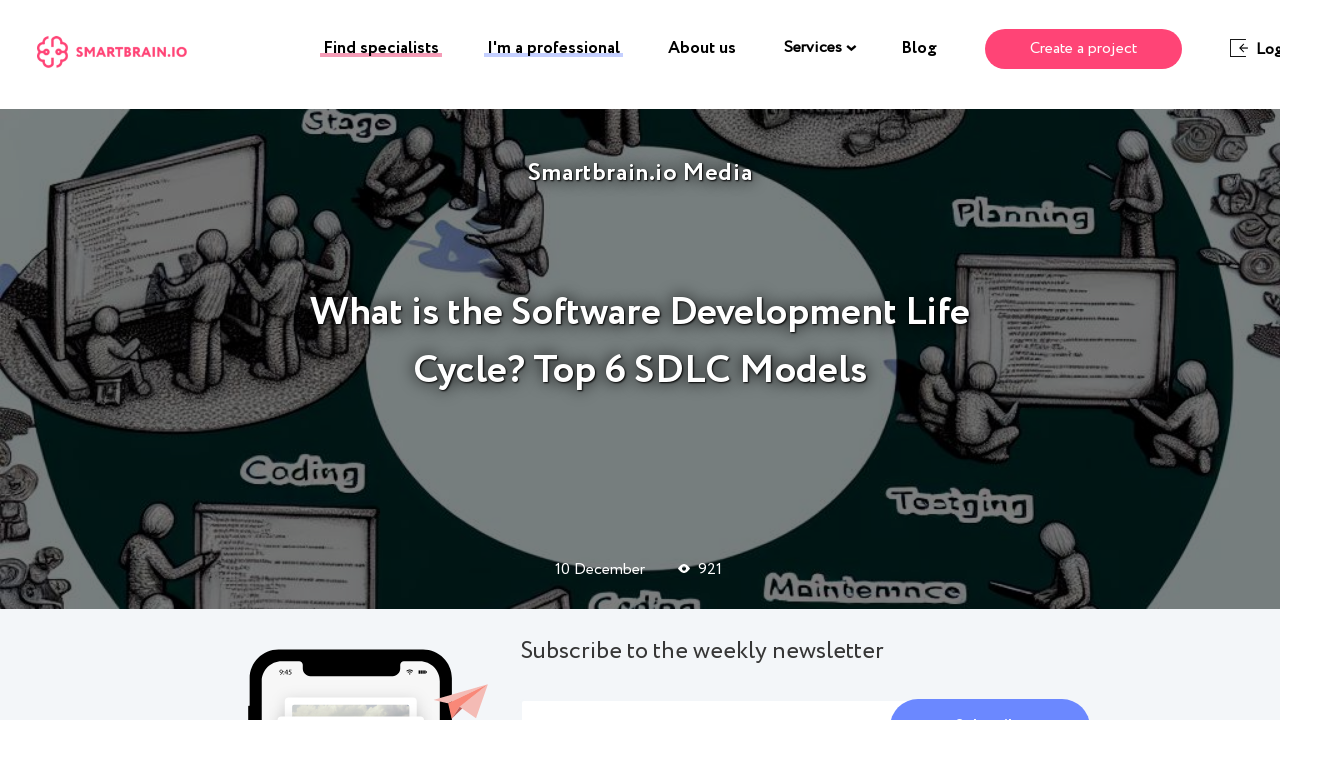

--- FILE ---
content_type: text/html; charset=UTF-8
request_url: https://blog.smartbrain.io/what-is-the-software-development-life-cycle-top-6-sdlc-models.html
body_size: 41821
content:
<!DOCTYPE html><html class="no-js no-svg" lang="en-US" xmlns:og="https://opengraphprotocol.org/schema/" xmlns:fb="https://www.facebook.com/2008/fbml"><head><meta charset="UTF-8"> <!--[if IE]><meta http-equiv="X-UA-Compatible" content="IE=edge,chrome=1"><![endif]--><meta name="viewport" content="width=device-width, initial-scale=1.0, maximum-scale=1.0, minimum-scale=1.0, user-scalable=no, shrink-to-fit=no"><meta name="apple-mobile-web-app-capable" content="yes"><meta name="format-detection" content="telephone=no"><meta name="theme-color" content="#2B2B2B"><link rel="profile" href="//gmpg.org/xfn/11"><style media="all">@charset "UTF-8";.wp-block-archives{box-sizing:border-box}.wp-block-archives-dropdown label{display:block}.wp-block-avatar{box-sizing:border-box}.wp-block-avatar.aligncenter{text-align:center}.wp-block-audio{box-sizing:border-box}.wp-block-audio figcaption{margin-bottom:1em;margin-top:.5em}.wp-block-audio audio{min-width:300px;width:100%}.wp-block-button__link{box-sizing:border-box;cursor:pointer;display:inline-block;text-align:center;word-break:break-word}.wp-block-button__link.aligncenter{text-align:center}.wp-block-button__link.alignright{text-align:right}:where(.wp-block-button__link){border-radius:9999px;box-shadow:none;padding:calc(.667em + 2px) calc(1.333em + 2px);text-decoration:none}.wp-block-button[style*=text-decoration] .wp-block-button__link{text-decoration:inherit}.wp-block-buttons>.wp-block-button.has-custom-width{max-width:none}.wp-block-buttons>.wp-block-button.has-custom-width .wp-block-button__link{width:100%}.wp-block-buttons>.wp-block-button.has-custom-font-size .wp-block-button__link{font-size:inherit}.wp-block-buttons>.wp-block-button.wp-block-button__width-25{width:calc(25% - var(--wp--style--block-gap, .5em)*.75)}.wp-block-buttons>.wp-block-button.wp-block-button__width-50{width:calc(50% - var(--wp--style--block-gap, .5em)*.5)}.wp-block-buttons>.wp-block-button.wp-block-button__width-75{width:calc(75% - var(--wp--style--block-gap, .5em)*.25)}.wp-block-buttons>.wp-block-button.wp-block-button__width-100{flex-basis:100%;width:100%}.wp-block-buttons.is-vertical>.wp-block-button.wp-block-button__width-25{width:25%}.wp-block-buttons.is-vertical>.wp-block-button.wp-block-button__width-50{width:50%}.wp-block-buttons.is-vertical>.wp-block-button.wp-block-button__width-75{width:75%}.wp-block-button.is-style-squared,.wp-block-button__link.wp-block-button.is-style-squared{border-radius:0}.wp-block-button.no-border-radius,.wp-block-button__link.no-border-radius{border-radius:0!important}.wp-block-button .wp-block-button__link.is-style-outline,.wp-block-button.is-style-outline>.wp-block-button__link{border:2px solid;padding:.667em 1.333em}.wp-block-button .wp-block-button__link.is-style-outline:not(.has-text-color),.wp-block-button.is-style-outline>.wp-block-button__link:not(.has-text-color){color:currentColor}.wp-block-button .wp-block-button__link.is-style-outline:not(.has-background),.wp-block-button.is-style-outline>.wp-block-button__link:not(.has-background){background-color:transparent;background-image:none}.wp-block-buttons.is-vertical{flex-direction:column}.wp-block-buttons.is-vertical>.wp-block-button:last-child{margin-bottom:0}.wp-block-buttons>.wp-block-button{display:inline-block;margin:0}.wp-block-buttons.is-content-justification-left{justify-content:flex-start}.wp-block-buttons.is-content-justification-left.is-vertical{align-items:flex-start}.wp-block-buttons.is-content-justification-center{justify-content:center}.wp-block-buttons.is-content-justification-center.is-vertical{align-items:center}.wp-block-buttons.is-content-justification-right{justify-content:flex-end}.wp-block-buttons.is-content-justification-right.is-vertical{align-items:flex-end}.wp-block-buttons.is-content-justification-space-between{justify-content:space-between}.wp-block-buttons.aligncenter{text-align:center}.wp-block-buttons:not(.is-content-justification-space-between,.is-content-justification-right,.is-content-justification-left,.is-content-justification-center) .wp-block-button.aligncenter{margin-left:auto;margin-right:auto;width:100%}.wp-block-buttons[style*=text-decoration] .wp-block-button,.wp-block-buttons[style*=text-decoration] .wp-block-button__link{text-decoration:inherit}.wp-block-buttons.has-custom-font-size .wp-block-button__link{font-size:inherit}.wp-block-button.aligncenter,.wp-block-calendar{text-align:center}.wp-block-calendar td,.wp-block-calendar th{border:1px solid;padding:.25em}.wp-block-calendar th{font-weight:400}.wp-block-calendar caption{background-color:inherit}.wp-block-calendar table{border-collapse:collapse;width:100%}.wp-block-calendar table:where(:not(.has-text-color)){color:#40464d}.wp-block-calendar table:where(:not(.has-text-color)) td,.wp-block-calendar table:where(:not(.has-text-color)) th{border-color:#ddd}.wp-block-calendar table.has-background th{background-color:inherit}.wp-block-calendar table.has-text-color th{color:inherit}:where(.wp-block-calendar table:not(.has-background) th){background:#ddd}.wp-block-categories{box-sizing:border-box}.wp-block-categories.alignleft{margin-right:2em}.wp-block-categories.alignright{margin-left:2em}.wp-block-code{box-sizing:border-box}.wp-block-code code{display:block;font-family:inherit;overflow-wrap:break-word;white-space:pre-wrap}.wp-block-columns{align-items:normal!important;box-sizing:border-box;display:flex;flex-wrap:wrap!important;margin-bottom:1.75em}@media (min-width:782px){.wp-block-columns{flex-wrap:nowrap!important}}.wp-block-columns.are-vertically-aligned-top{align-items:flex-start}.wp-block-columns.are-vertically-aligned-center{align-items:center}.wp-block-columns.are-vertically-aligned-bottom{align-items:flex-end}@media (max-width:781px){.wp-block-columns:not(.is-not-stacked-on-mobile)>.wp-block-column{flex-basis:100%!important}}@media (min-width:782px){.wp-block-columns:not(.is-not-stacked-on-mobile)>.wp-block-column{flex-basis:0;flex-grow:1}.wp-block-columns:not(.is-not-stacked-on-mobile)>.wp-block-column[style*=flex-basis]{flex-grow:0}}.wp-block-columns.is-not-stacked-on-mobile{flex-wrap:nowrap!important}.wp-block-columns.is-not-stacked-on-mobile>.wp-block-column{flex-basis:0;flex-grow:1}.wp-block-columns.is-not-stacked-on-mobile>.wp-block-column[style*=flex-basis]{flex-grow:0}:where(.wp-block-columns.has-background){padding:1.25em 2.375em}.wp-block-column{flex-grow:1;min-width:0;overflow-wrap:break-word;word-break:break-word}.wp-block-column.is-vertically-aligned-top{align-self:flex-start}.wp-block-column.is-vertically-aligned-center{align-self:center}.wp-block-column.is-vertically-aligned-bottom{align-self:flex-end}.wp-block-column.is-vertically-aligned-bottom,.wp-block-column.is-vertically-aligned-center,.wp-block-column.is-vertically-aligned-top{width:100%}.wp-block-post-comments{box-sizing:border-box}.wp-block-post-comments .alignleft{float:left}.wp-block-post-comments .alignright{float:right}.wp-block-post-comments .navigation:after{clear:both;content:"";display:table}.wp-block-post-comments .commentlist{clear:both;list-style:none;margin:0;padding:0}.wp-block-post-comments .commentlist .comment{min-height:2.25em;padding-left:3.25em}.wp-block-post-comments .commentlist .comment p{font-size:1em;line-height:1.8;margin:1em 0}.wp-block-post-comments .commentlist .children{list-style:none;margin:0;padding:0}.wp-block-post-comments .comment-author{line-height:1.5}.wp-block-post-comments .comment-author .avatar{border-radius:1.5em;display:block;float:left;height:2.5em;margin-right:.75em;margin-top:.5em;width:2.5em}.wp-block-post-comments .comment-author cite{font-style:normal}.wp-block-post-comments .comment-meta{font-size:.875em;line-height:1.5}.wp-block-post-comments .comment-meta b{font-weight:400}.wp-block-post-comments .comment-meta .comment-awaiting-moderation{display:block;margin-bottom:1em;margin-top:1em}.wp-block-post-comments .comment-body .commentmetadata{font-size:.875em}.wp-block-post-comments .comment-form-author label,.wp-block-post-comments .comment-form-comment label,.wp-block-post-comments .comment-form-email label,.wp-block-post-comments .comment-form-url label{display:block;margin-bottom:.25em}.wp-block-post-comments .comment-form input:not([type=submit]):not([type=checkbox]),.wp-block-post-comments .comment-form textarea{box-sizing:border-box;display:block;width:100%}.wp-block-post-comments .comment-form-cookies-consent{display:flex;gap:.25em}.wp-block-post-comments .comment-form-cookies-consent #wp-comment-cookies-consent{margin-top:.35em}.wp-block-post-comments .comment-reply-title{margin-bottom:0}.wp-block-post-comments .comment-reply-title :where(small){font-size:var(--wp--preset--font-size--medium,smaller);margin-left:.5em}.wp-block-post-comments .reply{font-size:.875em;margin-bottom:1.4em}.wp-block-post-comments input:not([type=submit]),.wp-block-post-comments textarea{border:1px solid #949494;font-family:inherit;font-size:1em}.wp-block-post-comments input:not([type=submit]):not([type=checkbox]),.wp-block-post-comments textarea{padding:calc(.667em + 2px)}:where(.wp-block-post-comments input[type=submit]){border:none}.wp-block-comments-pagination>.wp-block-comments-pagination-next,.wp-block-comments-pagination>.wp-block-comments-pagination-numbers,.wp-block-comments-pagination>.wp-block-comments-pagination-previous{margin-bottom:.5em;margin-right:.5em}.wp-block-comments-pagination>.wp-block-comments-pagination-next:last-child,.wp-block-comments-pagination>.wp-block-comments-pagination-numbers:last-child,.wp-block-comments-pagination>.wp-block-comments-pagination-previous:last-child{margin-right:0}.wp-block-comments-pagination .wp-block-comments-pagination-previous-arrow{display:inline-block;margin-right:1ch}.wp-block-comments-pagination .wp-block-comments-pagination-previous-arrow:not(.is-arrow-chevron){transform:scaleX(1)}.wp-block-comments-pagination .wp-block-comments-pagination-next-arrow{display:inline-block;margin-left:1ch}.wp-block-comments-pagination .wp-block-comments-pagination-next-arrow:not(.is-arrow-chevron){transform:scaleX(1)}.wp-block-comments-pagination.aligncenter{justify-content:center}.wp-block-comment-template{box-sizing:border-box;list-style:none;margin-bottom:0;max-width:100%;padding:0}.wp-block-comment-template li{clear:both}.wp-block-comment-template ol{list-style:none;margin-bottom:0;max-width:100%;padding-left:2rem}.wp-block-comment-template.alignleft{float:left}.wp-block-comment-template.aligncenter{margin-left:auto;margin-right:auto;width:-moz-fit-content;width:fit-content}.wp-block-comment-template.alignright{float:right}.wp-block-cover,.wp-block-cover-image{align-items:center;background-position:50%;box-sizing:border-box;display:flex;justify-content:center;min-height:430px;padding:1em;position:relative}.wp-block-cover .has-background-dim:not([class*=-background-color]),.wp-block-cover-image .has-background-dim:not([class*=-background-color]),.wp-block-cover-image.has-background-dim:not([class*=-background-color]),.wp-block-cover.has-background-dim:not([class*=-background-color]){background-color:#000}.wp-block-cover .has-background-dim.has-background-gradient,.wp-block-cover-image .has-background-dim.has-background-gradient{background-color:transparent}.wp-block-cover-image.has-background-dim:before,.wp-block-cover.has-background-dim:before{background-color:inherit;content:""}.wp-block-cover .wp-block-cover__background,.wp-block-cover .wp-block-cover__gradient-background,.wp-block-cover-image .wp-block-cover__background,.wp-block-cover-image .wp-block-cover__gradient-background,.wp-block-cover-image.has-background-dim:not(.has-background-gradient):before,.wp-block-cover.has-background-dim:not(.has-background-gradient):before{bottom:0;left:0;opacity:.5;position:absolute;right:0;top:0;z-index:1}.wp-block-cover-image.has-background-dim.has-background-dim-10 .wp-block-cover__background,.wp-block-cover-image.has-background-dim.has-background-dim-10 .wp-block-cover__gradient-background,.wp-block-cover-image.has-background-dim.has-background-dim-10:not(.has-background-gradient):before,.wp-block-cover.has-background-dim.has-background-dim-10 .wp-block-cover__background,.wp-block-cover.has-background-dim.has-background-dim-10 .wp-block-cover__gradient-background,.wp-block-cover.has-background-dim.has-background-dim-10:not(.has-background-gradient):before{opacity:.1}.wp-block-cover-image.has-background-dim.has-background-dim-20 .wp-block-cover__background,.wp-block-cover-image.has-background-dim.has-background-dim-20 .wp-block-cover__gradient-background,.wp-block-cover-image.has-background-dim.has-background-dim-20:not(.has-background-gradient):before,.wp-block-cover.has-background-dim.has-background-dim-20 .wp-block-cover__background,.wp-block-cover.has-background-dim.has-background-dim-20 .wp-block-cover__gradient-background,.wp-block-cover.has-background-dim.has-background-dim-20:not(.has-background-gradient):before{opacity:.2}.wp-block-cover-image.has-background-dim.has-background-dim-30 .wp-block-cover__background,.wp-block-cover-image.has-background-dim.has-background-dim-30 .wp-block-cover__gradient-background,.wp-block-cover-image.has-background-dim.has-background-dim-30:not(.has-background-gradient):before,.wp-block-cover.has-background-dim.has-background-dim-30 .wp-block-cover__background,.wp-block-cover.has-background-dim.has-background-dim-30 .wp-block-cover__gradient-background,.wp-block-cover.has-background-dim.has-background-dim-30:not(.has-background-gradient):before{opacity:.3}.wp-block-cover-image.has-background-dim.has-background-dim-40 .wp-block-cover__background,.wp-block-cover-image.has-background-dim.has-background-dim-40 .wp-block-cover__gradient-background,.wp-block-cover-image.has-background-dim.has-background-dim-40:not(.has-background-gradient):before,.wp-block-cover.has-background-dim.has-background-dim-40 .wp-block-cover__background,.wp-block-cover.has-background-dim.has-background-dim-40 .wp-block-cover__gradient-background,.wp-block-cover.has-background-dim.has-background-dim-40:not(.has-background-gradient):before{opacity:.4}.wp-block-cover-image.has-background-dim.has-background-dim-50 .wp-block-cover__background,.wp-block-cover-image.has-background-dim.has-background-dim-50 .wp-block-cover__gradient-background,.wp-block-cover-image.has-background-dim.has-background-dim-50:not(.has-background-gradient):before,.wp-block-cover.has-background-dim.has-background-dim-50 .wp-block-cover__background,.wp-block-cover.has-background-dim.has-background-dim-50 .wp-block-cover__gradient-background,.wp-block-cover.has-background-dim.has-background-dim-50:not(.has-background-gradient):before{opacity:.5}.wp-block-cover-image.has-background-dim.has-background-dim-60 .wp-block-cover__background,.wp-block-cover-image.has-background-dim.has-background-dim-60 .wp-block-cover__gradient-background,.wp-block-cover-image.has-background-dim.has-background-dim-60:not(.has-background-gradient):before,.wp-block-cover.has-background-dim.has-background-dim-60 .wp-block-cover__background,.wp-block-cover.has-background-dim.has-background-dim-60 .wp-block-cover__gradient-background,.wp-block-cover.has-background-dim.has-background-dim-60:not(.has-background-gradient):before{opacity:.6}.wp-block-cover-image.has-background-dim.has-background-dim-70 .wp-block-cover__background,.wp-block-cover-image.has-background-dim.has-background-dim-70 .wp-block-cover__gradient-background,.wp-block-cover-image.has-background-dim.has-background-dim-70:not(.has-background-gradient):before,.wp-block-cover.has-background-dim.has-background-dim-70 .wp-block-cover__background,.wp-block-cover.has-background-dim.has-background-dim-70 .wp-block-cover__gradient-background,.wp-block-cover.has-background-dim.has-background-dim-70:not(.has-background-gradient):before{opacity:.7}.wp-block-cover-image.has-background-dim.has-background-dim-80 .wp-block-cover__background,.wp-block-cover-image.has-background-dim.has-background-dim-80 .wp-block-cover__gradient-background,.wp-block-cover-image.has-background-dim.has-background-dim-80:not(.has-background-gradient):before,.wp-block-cover.has-background-dim.has-background-dim-80 .wp-block-cover__background,.wp-block-cover.has-background-dim.has-background-dim-80 .wp-block-cover__gradient-background,.wp-block-cover.has-background-dim.has-background-dim-80:not(.has-background-gradient):before{opacity:.8}.wp-block-cover-image.has-background-dim.has-background-dim-90 .wp-block-cover__background,.wp-block-cover-image.has-background-dim.has-background-dim-90 .wp-block-cover__gradient-background,.wp-block-cover-image.has-background-dim.has-background-dim-90:not(.has-background-gradient):before,.wp-block-cover.has-background-dim.has-background-dim-90 .wp-block-cover__background,.wp-block-cover.has-background-dim.has-background-dim-90 .wp-block-cover__gradient-background,.wp-block-cover.has-background-dim.has-background-dim-90:not(.has-background-gradient):before{opacity:.9}.wp-block-cover-image.has-background-dim.has-background-dim-100 .wp-block-cover__background,.wp-block-cover-image.has-background-dim.has-background-dim-100 .wp-block-cover__gradient-background,.wp-block-cover-image.has-background-dim.has-background-dim-100:not(.has-background-gradient):before,.wp-block-cover.has-background-dim.has-background-dim-100 .wp-block-cover__background,.wp-block-cover.has-background-dim.has-background-dim-100 .wp-block-cover__gradient-background,.wp-block-cover.has-background-dim.has-background-dim-100:not(.has-background-gradient):before{opacity:1}.wp-block-cover .wp-block-cover__background.has-background-dim.has-background-dim-0,.wp-block-cover .wp-block-cover__gradient-background.has-background-dim.has-background-dim-0,.wp-block-cover-image .wp-block-cover__background.has-background-dim.has-background-dim-0,.wp-block-cover-image .wp-block-cover__gradient-background.has-background-dim.has-background-dim-0{opacity:0}.wp-block-cover .wp-block-cover__background.has-background-dim.has-background-dim-10,.wp-block-cover .wp-block-cover__gradient-background.has-background-dim.has-background-dim-10,.wp-block-cover-image .wp-block-cover__background.has-background-dim.has-background-dim-10,.wp-block-cover-image .wp-block-cover__gradient-background.has-background-dim.has-background-dim-10{opacity:.1}.wp-block-cover .wp-block-cover__background.has-background-dim.has-background-dim-20,.wp-block-cover .wp-block-cover__gradient-background.has-background-dim.has-background-dim-20,.wp-block-cover-image .wp-block-cover__background.has-background-dim.has-background-dim-20,.wp-block-cover-image .wp-block-cover__gradient-background.has-background-dim.has-background-dim-20{opacity:.2}.wp-block-cover .wp-block-cover__background.has-background-dim.has-background-dim-30,.wp-block-cover .wp-block-cover__gradient-background.has-background-dim.has-background-dim-30,.wp-block-cover-image .wp-block-cover__background.has-background-dim.has-background-dim-30,.wp-block-cover-image .wp-block-cover__gradient-background.has-background-dim.has-background-dim-30{opacity:.3}.wp-block-cover .wp-block-cover__background.has-background-dim.has-background-dim-40,.wp-block-cover .wp-block-cover__gradient-background.has-background-dim.has-background-dim-40,.wp-block-cover-image .wp-block-cover__background.has-background-dim.has-background-dim-40,.wp-block-cover-image .wp-block-cover__gradient-background.has-background-dim.has-background-dim-40{opacity:.4}.wp-block-cover .wp-block-cover__background.has-background-dim.has-background-dim-50,.wp-block-cover .wp-block-cover__gradient-background.has-background-dim.has-background-dim-50,.wp-block-cover-image .wp-block-cover__background.has-background-dim.has-background-dim-50,.wp-block-cover-image .wp-block-cover__gradient-background.has-background-dim.has-background-dim-50{opacity:.5}.wp-block-cover .wp-block-cover__background.has-background-dim.has-background-dim-60,.wp-block-cover .wp-block-cover__gradient-background.has-background-dim.has-background-dim-60,.wp-block-cover-image .wp-block-cover__background.has-background-dim.has-background-dim-60,.wp-block-cover-image .wp-block-cover__gradient-background.has-background-dim.has-background-dim-60{opacity:.6}.wp-block-cover .wp-block-cover__background.has-background-dim.has-background-dim-70,.wp-block-cover .wp-block-cover__gradient-background.has-background-dim.has-background-dim-70,.wp-block-cover-image .wp-block-cover__background.has-background-dim.has-background-dim-70,.wp-block-cover-image .wp-block-cover__gradient-background.has-background-dim.has-background-dim-70{opacity:.7}.wp-block-cover .wp-block-cover__background.has-background-dim.has-background-dim-80,.wp-block-cover .wp-block-cover__gradient-background.has-background-dim.has-background-dim-80,.wp-block-cover-image .wp-block-cover__background.has-background-dim.has-background-dim-80,.wp-block-cover-image .wp-block-cover__gradient-background.has-background-dim.has-background-dim-80{opacity:.8}.wp-block-cover .wp-block-cover__background.has-background-dim.has-background-dim-90,.wp-block-cover .wp-block-cover__gradient-background.has-background-dim.has-background-dim-90,.wp-block-cover-image .wp-block-cover__background.has-background-dim.has-background-dim-90,.wp-block-cover-image .wp-block-cover__gradient-background.has-background-dim.has-background-dim-90{opacity:.9}.wp-block-cover .wp-block-cover__background.has-background-dim.has-background-dim-100,.wp-block-cover .wp-block-cover__gradient-background.has-background-dim.has-background-dim-100,.wp-block-cover-image .wp-block-cover__background.has-background-dim.has-background-dim-100,.wp-block-cover-image .wp-block-cover__gradient-background.has-background-dim.has-background-dim-100{opacity:1}.wp-block-cover-image.alignleft,.wp-block-cover-image.alignright,.wp-block-cover.alignleft,.wp-block-cover.alignright{max-width:420px;width:100%}.wp-block-cover-image:after,.wp-block-cover:after{content:"";display:block;font-size:0;min-height:inherit}@supports (position:sticky){.wp-block-cover-image:after,.wp-block-cover:after{content:none}}.wp-block-cover-image.aligncenter,.wp-block-cover-image.alignleft,.wp-block-cover-image.alignright,.wp-block-cover.aligncenter,.wp-block-cover.alignleft,.wp-block-cover.alignright{display:flex}.wp-block-cover .wp-block-cover__inner-container,.wp-block-cover-image .wp-block-cover__inner-container{color:#fff;width:100%;z-index:1}.wp-block-cover-image.is-light .wp-block-cover__inner-container,.wp-block-cover.is-light .wp-block-cover__inner-container{color:#000}.wp-block-cover h1:not(.has-text-color),.wp-block-cover h2:not(.has-text-color),.wp-block-cover h3:not(.has-text-color),.wp-block-cover h4:not(.has-text-color),.wp-block-cover h5:not(.has-text-color),.wp-block-cover h6:not(.has-text-color),.wp-block-cover p:not(.has-text-color),.wp-block-cover-image h1:not(.has-text-color),.wp-block-cover-image h2:not(.has-text-color),.wp-block-cover-image h3:not(.has-text-color),.wp-block-cover-image h4:not(.has-text-color),.wp-block-cover-image h5:not(.has-text-color),.wp-block-cover-image h6:not(.has-text-color),.wp-block-cover-image p:not(.has-text-color){color:inherit}.wp-block-cover-image.is-position-top-left,.wp-block-cover.is-position-top-left{align-items:flex-start;justify-content:flex-start}.wp-block-cover-image.is-position-top-center,.wp-block-cover.is-position-top-center{align-items:flex-start;justify-content:center}.wp-block-cover-image.is-position-top-right,.wp-block-cover.is-position-top-right{align-items:flex-start;justify-content:flex-end}.wp-block-cover-image.is-position-center-left,.wp-block-cover.is-position-center-left{align-items:center;justify-content:flex-start}.wp-block-cover-image.is-position-center-center,.wp-block-cover.is-position-center-center{align-items:center;justify-content:center}.wp-block-cover-image.is-position-center-right,.wp-block-cover.is-position-center-right{align-items:center;justify-content:flex-end}.wp-block-cover-image.is-position-bottom-left,.wp-block-cover.is-position-bottom-left{align-items:flex-end;justify-content:flex-start}.wp-block-cover-image.is-position-bottom-center,.wp-block-cover.is-position-bottom-center{align-items:flex-end;justify-content:center}.wp-block-cover-image.is-position-bottom-right,.wp-block-cover.is-position-bottom-right{align-items:flex-end;justify-content:flex-end}.wp-block-cover-image.has-custom-content-position.has-custom-content-position .wp-block-cover__inner-container,.wp-block-cover.has-custom-content-position.has-custom-content-position .wp-block-cover__inner-container{margin:0;width:auto}.wp-block-cover .wp-block-cover__image-background,.wp-block-cover video.wp-block-cover__video-background,.wp-block-cover-image .wp-block-cover__image-background,.wp-block-cover-image video.wp-block-cover__video-background{border:none;bottom:0;box-shadow:none;height:100%;left:0;margin:0;max-height:none;max-width:none;-o-object-fit:cover;object-fit:cover;outline:none;padding:0;position:absolute;right:0;top:0;width:100%}.wp-block-cover-image.has-parallax,.wp-block-cover.has-parallax,.wp-block-cover__image-background.has-parallax,video.wp-block-cover__video-background.has-parallax{background-attachment:fixed;background-repeat:no-repeat;background-size:cover}@supports (-webkit-overflow-scrolling:touch){.wp-block-cover-image.has-parallax,.wp-block-cover.has-parallax,.wp-block-cover__image-background.has-parallax,video.wp-block-cover__video-background.has-parallax{background-attachment:scroll}}@media (prefers-reduced-motion:reduce){.wp-block-cover-image.has-parallax,.wp-block-cover.has-parallax,.wp-block-cover__image-background.has-parallax,video.wp-block-cover__video-background.has-parallax{background-attachment:scroll}}.wp-block-cover-image.is-repeated,.wp-block-cover.is-repeated,.wp-block-cover__image-background.is-repeated,video.wp-block-cover__video-background.is-repeated{background-repeat:repeat;background-size:auto}.wp-block-cover__image-background,.wp-block-cover__video-background{z-index:0}.wp-block-cover-image-text,.wp-block-cover-image-text a,.wp-block-cover-image-text a:active,.wp-block-cover-image-text a:focus,.wp-block-cover-image-text a:hover,.wp-block-cover-text,.wp-block-cover-text a,.wp-block-cover-text a:active,.wp-block-cover-text a:focus,.wp-block-cover-text a:hover,section.wp-block-cover-image h2,section.wp-block-cover-image h2 a,section.wp-block-cover-image h2 a:active,section.wp-block-cover-image h2 a:focus,section.wp-block-cover-image h2 a:hover{color:#fff}.wp-block-cover-image .wp-block-cover.has-left-content{justify-content:flex-start}.wp-block-cover-image .wp-block-cover.has-right-content{justify-content:flex-end}.wp-block-cover-image.has-left-content .wp-block-cover-image-text,.wp-block-cover.has-left-content .wp-block-cover-text,section.wp-block-cover-image.has-left-content>h2{margin-left:0;text-align:left}.wp-block-cover-image.has-right-content .wp-block-cover-image-text,.wp-block-cover.has-right-content .wp-block-cover-text,section.wp-block-cover-image.has-right-content>h2{margin-right:0;text-align:right}.wp-block-cover .wp-block-cover-text,.wp-block-cover-image .wp-block-cover-image-text,section.wp-block-cover-image>h2{font-size:2em;line-height:1.25;margin-bottom:0;max-width:840px;padding:.44em;text-align:center;z-index:1}.wp-block-embed.alignleft,.wp-block-embed.alignright,.wp-block[data-align=left]>[data-type="core/embed"],.wp-block[data-align=right]>[data-type="core/embed"]{max-width:360px;width:100%}.wp-block-embed.alignleft .wp-block-embed__wrapper,.wp-block-embed.alignright .wp-block-embed__wrapper,.wp-block[data-align=left]>[data-type="core/embed"] .wp-block-embed__wrapper,.wp-block[data-align=right]>[data-type="core/embed"] .wp-block-embed__wrapper{min-width:280px}.wp-block-cover .wp-block-embed{min-height:240px;min-width:320px}.wp-block-embed{overflow-wrap:break-word}.wp-block-embed figcaption{margin-bottom:1em;margin-top:.5em}.wp-block-embed iframe{max-width:100%}.wp-block-embed__wrapper{position:relative}.wp-embed-responsive .wp-has-aspect-ratio .wp-block-embed__wrapper:before{content:"";display:block;padding-top:50%}.wp-embed-responsive .wp-has-aspect-ratio iframe{bottom:0;height:100%;left:0;position:absolute;right:0;top:0;width:100%}.wp-embed-responsive .wp-embed-aspect-21-9 .wp-block-embed__wrapper:before{padding-top:42.85%}.wp-embed-responsive .wp-embed-aspect-18-9 .wp-block-embed__wrapper:before{padding-top:50%}.wp-embed-responsive .wp-embed-aspect-16-9 .wp-block-embed__wrapper:before{padding-top:56.25%}.wp-embed-responsive .wp-embed-aspect-4-3 .wp-block-embed__wrapper:before{padding-top:75%}.wp-embed-responsive .wp-embed-aspect-1-1 .wp-block-embed__wrapper:before{padding-top:100%}.wp-embed-responsive .wp-embed-aspect-9-16 .wp-block-embed__wrapper:before{padding-top:177.77%}.wp-embed-responsive .wp-embed-aspect-1-2 .wp-block-embed__wrapper:before{padding-top:200%}.wp-block-file{margin-bottom:1.5em}.wp-block-file:not(.wp-element-button){font-size:.8em}.wp-block-file.aligncenter{text-align:center}.wp-block-file.alignright{text-align:right}.wp-block-file *+.wp-block-file__button{margin-left:.75em}.wp-block-file__embed{margin-bottom:1em}:where(.wp-block-file__button){border-radius:2em;padding:.5em 1em}:where(.wp-block-file__button):is(a):active,:where(.wp-block-file__button):is(a):focus,:where(.wp-block-file__button):is(a):hover,:where(.wp-block-file__button):is(a):visited{box-shadow:none;color:#fff;opacity:.85;text-decoration:none}.blocks-gallery-grid:not(.has-nested-images),.wp-block-gallery:not(.has-nested-images){display:flex;flex-wrap:wrap;list-style-type:none;margin:0;padding:0}.blocks-gallery-grid:not(.has-nested-images) .blocks-gallery-image,.blocks-gallery-grid:not(.has-nested-images) .blocks-gallery-item,.wp-block-gallery:not(.has-nested-images) .blocks-gallery-image,.wp-block-gallery:not(.has-nested-images) .blocks-gallery-item{display:flex;flex-direction:column;flex-grow:1;justify-content:center;margin:0 1em 1em 0;position:relative;width:calc(50% - 1em)}.blocks-gallery-grid:not(.has-nested-images) .blocks-gallery-image:nth-of-type(2n),.blocks-gallery-grid:not(.has-nested-images) .blocks-gallery-item:nth-of-type(2n),.wp-block-gallery:not(.has-nested-images) .blocks-gallery-image:nth-of-type(2n),.wp-block-gallery:not(.has-nested-images) .blocks-gallery-item:nth-of-type(2n){margin-right:0}.blocks-gallery-grid:not(.has-nested-images) .blocks-gallery-image figure,.blocks-gallery-grid:not(.has-nested-images) .blocks-gallery-item figure,.wp-block-gallery:not(.has-nested-images) .blocks-gallery-image figure,.wp-block-gallery:not(.has-nested-images) .blocks-gallery-item figure{align-items:flex-end;display:flex;height:100%;justify-content:flex-start;margin:0}.blocks-gallery-grid:not(.has-nested-images) .blocks-gallery-image img,.blocks-gallery-grid:not(.has-nested-images) .blocks-gallery-item img,.wp-block-gallery:not(.has-nested-images) .blocks-gallery-image img,.wp-block-gallery:not(.has-nested-images) .blocks-gallery-item img{display:block;height:auto;max-width:100%;width:auto}.blocks-gallery-grid:not(.has-nested-images) .blocks-gallery-image figcaption,.blocks-gallery-grid:not(.has-nested-images) .blocks-gallery-item figcaption,.wp-block-gallery:not(.has-nested-images) .blocks-gallery-image figcaption,.wp-block-gallery:not(.has-nested-images) .blocks-gallery-item figcaption{background:linear-gradient(0deg,rgba(0,0,0,.7),rgba(0,0,0,.3) 70%,transparent);bottom:0;box-sizing:border-box;color:#fff;font-size:.8em;margin:0;max-height:100%;overflow:auto;padding:3em .77em .7em;position:absolute;text-align:center;width:100%;z-index:2}.blocks-gallery-grid:not(.has-nested-images) .blocks-gallery-image figcaption img,.blocks-gallery-grid:not(.has-nested-images) .blocks-gallery-item figcaption img,.wp-block-gallery:not(.has-nested-images) .blocks-gallery-image figcaption img,.wp-block-gallery:not(.has-nested-images) .blocks-gallery-item figcaption img{display:inline}.blocks-gallery-grid:not(.has-nested-images) figcaption,.wp-block-gallery:not(.has-nested-images) figcaption{flex-grow:1}.blocks-gallery-grid:not(.has-nested-images).is-cropped .blocks-gallery-image a,.blocks-gallery-grid:not(.has-nested-images).is-cropped .blocks-gallery-image img,.blocks-gallery-grid:not(.has-nested-images).is-cropped .blocks-gallery-item a,.blocks-gallery-grid:not(.has-nested-images).is-cropped .blocks-gallery-item img,.wp-block-gallery:not(.has-nested-images).is-cropped .blocks-gallery-image a,.wp-block-gallery:not(.has-nested-images).is-cropped .blocks-gallery-image img,.wp-block-gallery:not(.has-nested-images).is-cropped .blocks-gallery-item a,.wp-block-gallery:not(.has-nested-images).is-cropped .blocks-gallery-item img{flex:1;height:100%;-o-object-fit:cover;object-fit:cover;width:100%}.blocks-gallery-grid:not(.has-nested-images).columns-1 .blocks-gallery-image,.blocks-gallery-grid:not(.has-nested-images).columns-1 .blocks-gallery-item,.wp-block-gallery:not(.has-nested-images).columns-1 .blocks-gallery-image,.wp-block-gallery:not(.has-nested-images).columns-1 .blocks-gallery-item{margin-right:0;width:100%}@media (min-width:600px){.blocks-gallery-grid:not(.has-nested-images).columns-3 .blocks-gallery-image,.blocks-gallery-grid:not(.has-nested-images).columns-3 .blocks-gallery-item,.wp-block-gallery:not(.has-nested-images).columns-3 .blocks-gallery-image,.wp-block-gallery:not(.has-nested-images).columns-3 .blocks-gallery-item{margin-right:1em;width:calc(33.33333% - .66667em)}.blocks-gallery-grid:not(.has-nested-images).columns-4 .blocks-gallery-image,.blocks-gallery-grid:not(.has-nested-images).columns-4 .blocks-gallery-item,.wp-block-gallery:not(.has-nested-images).columns-4 .blocks-gallery-image,.wp-block-gallery:not(.has-nested-images).columns-4 .blocks-gallery-item{margin-right:1em;width:calc(25% - .75em)}.blocks-gallery-grid:not(.has-nested-images).columns-5 .blocks-gallery-image,.blocks-gallery-grid:not(.has-nested-images).columns-5 .blocks-gallery-item,.wp-block-gallery:not(.has-nested-images).columns-5 .blocks-gallery-image,.wp-block-gallery:not(.has-nested-images).columns-5 .blocks-gallery-item{margin-right:1em;width:calc(20% - .8em)}.blocks-gallery-grid:not(.has-nested-images).columns-6 .blocks-gallery-image,.blocks-gallery-grid:not(.has-nested-images).columns-6 .blocks-gallery-item,.wp-block-gallery:not(.has-nested-images).columns-6 .blocks-gallery-image,.wp-block-gallery:not(.has-nested-images).columns-6 .blocks-gallery-item{margin-right:1em;width:calc(16.66667% - .83333em)}.blocks-gallery-grid:not(.has-nested-images).columns-7 .blocks-gallery-image,.blocks-gallery-grid:not(.has-nested-images).columns-7 .blocks-gallery-item,.wp-block-gallery:not(.has-nested-images).columns-7 .blocks-gallery-image,.wp-block-gallery:not(.has-nested-images).columns-7 .blocks-gallery-item{margin-right:1em;width:calc(14.28571% - .85714em)}.blocks-gallery-grid:not(.has-nested-images).columns-8 .blocks-gallery-image,.blocks-gallery-grid:not(.has-nested-images).columns-8 .blocks-gallery-item,.wp-block-gallery:not(.has-nested-images).columns-8 .blocks-gallery-image,.wp-block-gallery:not(.has-nested-images).columns-8 .blocks-gallery-item{margin-right:1em;width:calc(12.5% - .875em)}.blocks-gallery-grid:not(.has-nested-images).columns-1 .blocks-gallery-image:nth-of-type(1n),.blocks-gallery-grid:not(.has-nested-images).columns-1 .blocks-gallery-item:nth-of-type(1n),.blocks-gallery-grid:not(.has-nested-images).columns-2 .blocks-gallery-image:nth-of-type(2n),.blocks-gallery-grid:not(.has-nested-images).columns-2 .blocks-gallery-item:nth-of-type(2n),.blocks-gallery-grid:not(.has-nested-images).columns-3 .blocks-gallery-image:nth-of-type(3n),.blocks-gallery-grid:not(.has-nested-images).columns-3 .blocks-gallery-item:nth-of-type(3n),.blocks-gallery-grid:not(.has-nested-images).columns-4 .blocks-gallery-image:nth-of-type(4n),.blocks-gallery-grid:not(.has-nested-images).columns-4 .blocks-gallery-item:nth-of-type(4n),.blocks-gallery-grid:not(.has-nested-images).columns-5 .blocks-gallery-image:nth-of-type(5n),.blocks-gallery-grid:not(.has-nested-images).columns-5 .blocks-gallery-item:nth-of-type(5n),.blocks-gallery-grid:not(.has-nested-images).columns-6 .blocks-gallery-image:nth-of-type(6n),.blocks-gallery-grid:not(.has-nested-images).columns-6 .blocks-gallery-item:nth-of-type(6n),.blocks-gallery-grid:not(.has-nested-images).columns-7 .blocks-gallery-image:nth-of-type(7n),.blocks-gallery-grid:not(.has-nested-images).columns-7 .blocks-gallery-item:nth-of-type(7n),.blocks-gallery-grid:not(.has-nested-images).columns-8 .blocks-gallery-image:nth-of-type(8n),.blocks-gallery-grid:not(.has-nested-images).columns-8 .blocks-gallery-item:nth-of-type(8n),.wp-block-gallery:not(.has-nested-images).columns-1 .blocks-gallery-image:nth-of-type(1n),.wp-block-gallery:not(.has-nested-images).columns-1 .blocks-gallery-item:nth-of-type(1n),.wp-block-gallery:not(.has-nested-images).columns-2 .blocks-gallery-image:nth-of-type(2n),.wp-block-gallery:not(.has-nested-images).columns-2 .blocks-gallery-item:nth-of-type(2n),.wp-block-gallery:not(.has-nested-images).columns-3 .blocks-gallery-image:nth-of-type(3n),.wp-block-gallery:not(.has-nested-images).columns-3 .blocks-gallery-item:nth-of-type(3n),.wp-block-gallery:not(.has-nested-images).columns-4 .blocks-gallery-image:nth-of-type(4n),.wp-block-gallery:not(.has-nested-images).columns-4 .blocks-gallery-item:nth-of-type(4n),.wp-block-gallery:not(.has-nested-images).columns-5 .blocks-gallery-image:nth-of-type(5n),.wp-block-gallery:not(.has-nested-images).columns-5 .blocks-gallery-item:nth-of-type(5n),.wp-block-gallery:not(.has-nested-images).columns-6 .blocks-gallery-image:nth-of-type(6n),.wp-block-gallery:not(.has-nested-images).columns-6 .blocks-gallery-item:nth-of-type(6n),.wp-block-gallery:not(.has-nested-images).columns-7 .blocks-gallery-image:nth-of-type(7n),.wp-block-gallery:not(.has-nested-images).columns-7 .blocks-gallery-item:nth-of-type(7n),.wp-block-gallery:not(.has-nested-images).columns-8 .blocks-gallery-image:nth-of-type(8n),.wp-block-gallery:not(.has-nested-images).columns-8 .blocks-gallery-item:nth-of-type(8n){margin-right:0}}.blocks-gallery-grid:not(.has-nested-images) .blocks-gallery-image:last-child,.blocks-gallery-grid:not(.has-nested-images) .blocks-gallery-item:last-child,.wp-block-gallery:not(.has-nested-images) .blocks-gallery-image:last-child,.wp-block-gallery:not(.has-nested-images) .blocks-gallery-item:last-child{margin-right:0}.blocks-gallery-grid:not(.has-nested-images).alignleft,.blocks-gallery-grid:not(.has-nested-images).alignright,.wp-block-gallery:not(.has-nested-images).alignleft,.wp-block-gallery:not(.has-nested-images).alignright{max-width:420px;width:100%}.blocks-gallery-grid:not(.has-nested-images).aligncenter .blocks-gallery-item figure,.wp-block-gallery:not(.has-nested-images).aligncenter .blocks-gallery-item figure{justify-content:center}.wp-block-gallery:not(.is-cropped) .blocks-gallery-item{align-self:flex-start}figure.wp-block-gallery.has-nested-images{align-items:normal}.wp-block-gallery.has-nested-images figure.wp-block-image:not(#individual-image){margin:0;width:calc(50% - var(--wp--style--unstable-gallery-gap, 16px)/2)}.wp-block-gallery.has-nested-images figure.wp-block-image{box-sizing:border-box;display:flex;flex-direction:column;flex-grow:1;justify-content:center;max-width:100%;position:relative}.wp-block-gallery.has-nested-images figure.wp-block-image>a,.wp-block-gallery.has-nested-images figure.wp-block-image>div{flex-direction:column;flex-grow:1;margin:0}.wp-block-gallery.has-nested-images figure.wp-block-image img{display:block;height:auto;max-width:100%!important;width:auto}.wp-block-gallery.has-nested-images figure.wp-block-image figcaption{background:linear-gradient(0deg,rgba(0,0,0,.7),rgba(0,0,0,.3) 70%,transparent);bottom:0;box-sizing:border-box;color:#fff;font-size:13px;left:0;margin-bottom:0;max-height:60%;overflow:auto;padding:0 8px 8px;position:absolute;text-align:center;width:100%}.wp-block-gallery.has-nested-images figure.wp-block-image figcaption img{display:inline}.wp-block-gallery.has-nested-images figure.wp-block-image figcaption a{color:inherit}.wp-block-gallery.has-nested-images figure.wp-block-image.has-custom-border img{box-sizing:border-box}.wp-block-gallery.has-nested-images figure.wp-block-image.has-custom-border>a,.wp-block-gallery.has-nested-images figure.wp-block-image.has-custom-border>div,.wp-block-gallery.has-nested-images figure.wp-block-image.is-style-rounded>a,.wp-block-gallery.has-nested-images figure.wp-block-image.is-style-rounded>div{flex:1 1 auto}.wp-block-gallery.has-nested-images figure.wp-block-image.has-custom-border figcaption,.wp-block-gallery.has-nested-images figure.wp-block-image.is-style-rounded figcaption{background:none;color:inherit;flex:initial;margin:0;padding:10px 10px 9px;position:relative}.wp-block-gallery.has-nested-images figcaption{flex-basis:100%;flex-grow:1;text-align:center}.wp-block-gallery.has-nested-images:not(.is-cropped) figure.wp-block-image:not(#individual-image){margin-bottom:auto;margin-top:0}.wp-block-gallery.has-nested-images.is-cropped figure.wp-block-image:not(#individual-image){align-self:inherit}.wp-block-gallery.has-nested-images.is-cropped figure.wp-block-image:not(#individual-image)>a,.wp-block-gallery.has-nested-images.is-cropped figure.wp-block-image:not(#individual-image)>div:not(.components-drop-zone){display:flex}.wp-block-gallery.has-nested-images.is-cropped figure.wp-block-image:not(#individual-image) a,.wp-block-gallery.has-nested-images.is-cropped figure.wp-block-image:not(#individual-image) img{flex:1 0 0%;height:100%;-o-object-fit:cover;object-fit:cover;width:100%}.wp-block-gallery.has-nested-images.columns-1 figure.wp-block-image:not(#individual-image){width:100%}@media (min-width:600px){.wp-block-gallery.has-nested-images.columns-3 figure.wp-block-image:not(#individual-image){width:calc(33.33333% - var(--wp--style--unstable-gallery-gap, 16px)*.66667)}.wp-block-gallery.has-nested-images.columns-4 figure.wp-block-image:not(#individual-image){width:calc(25% - var(--wp--style--unstable-gallery-gap, 16px)*.75)}.wp-block-gallery.has-nested-images.columns-5 figure.wp-block-image:not(#individual-image){width:calc(20% - var(--wp--style--unstable-gallery-gap, 16px)*.8)}.wp-block-gallery.has-nested-images.columns-6 figure.wp-block-image:not(#individual-image){width:calc(16.66667% - var(--wp--style--unstable-gallery-gap, 16px)*.83333)}.wp-block-gallery.has-nested-images.columns-7 figure.wp-block-image:not(#individual-image){width:calc(14.28571% - var(--wp--style--unstable-gallery-gap, 16px)*.85714)}.wp-block-gallery.has-nested-images.columns-8 figure.wp-block-image:not(#individual-image){width:calc(12.5% - var(--wp--style--unstable-gallery-gap, 16px)*.875)}.wp-block-gallery.has-nested-images.columns-default figure.wp-block-image:not(#individual-image){width:calc(33.33% - var(--wp--style--unstable-gallery-gap, 16px)*.66667)}.wp-block-gallery.has-nested-images.columns-default figure.wp-block-image:not(#individual-image):first-child:nth-last-child(2),.wp-block-gallery.has-nested-images.columns-default figure.wp-block-image:not(#individual-image):first-child:nth-last-child(2)~figure.wp-block-image:not(#individual-image){width:calc(50% - var(--wp--style--unstable-gallery-gap, 16px)*.5)}.wp-block-gallery.has-nested-images.columns-default figure.wp-block-image:not(#individual-image):first-child:last-child{width:100%}}.wp-block-gallery.has-nested-images.alignleft,.wp-block-gallery.has-nested-images.alignright{max-width:420px;width:100%}.wp-block-gallery.has-nested-images.aligncenter{justify-content:center}.wp-block-group{box-sizing:border-box}h1.has-background,h2.has-background,h3.has-background,h4.has-background,h5.has-background,h6.has-background{padding:1.25em 2.375em}.wp-block-image img{height:auto;max-width:100%;vertical-align:bottom}.wp-block-image img,.wp-block-image.has-custom-border img{box-sizing:border-box}.wp-block-image.aligncenter{text-align:center}.wp-block-image.alignfull img,.wp-block-image.alignwide img{height:auto;width:100%}.wp-block-image .aligncenter,.wp-block-image .alignleft,.wp-block-image .alignright,.wp-block-image.aligncenter,.wp-block-image.alignleft,.wp-block-image.alignright{display:table}.wp-block-image .aligncenter>figcaption,.wp-block-image .alignleft>figcaption,.wp-block-image .alignright>figcaption,.wp-block-image.aligncenter>figcaption,.wp-block-image.alignleft>figcaption,.wp-block-image.alignright>figcaption{caption-side:bottom;display:table-caption}.wp-block-image .alignleft{float:left;margin:.5em 1em .5em 0}.wp-block-image .alignright{float:right;margin:.5em 0 .5em 1em}.wp-block-image .aligncenter{margin-left:auto;margin-right:auto}.wp-block-image figcaption{margin-bottom:1em;margin-top:.5em}.wp-block-image .is-style-rounded img,.wp-block-image.is-style-circle-mask img,.wp-block-image.is-style-rounded img{border-radius:9999px}@supports ((-webkit-mask-image:none) or (mask-image:none)) or (-webkit-mask-image:none){.wp-block-image.is-style-circle-mask img{border-radius:0;-webkit-mask-image:url('data:image/svg+xml;utf8,<svg viewBox="0 0 100 100" xmlns="http://www.w3.org/2000/svg"><circle cx="50" cy="50" r="50"/></svg>');mask-image:url('data:image/svg+xml;utf8,<svg viewBox="0 0 100 100" xmlns="http://www.w3.org/2000/svg"><circle cx="50" cy="50" r="50"/></svg>');mask-mode:alpha;-webkit-mask-position:center;mask-position:center;-webkit-mask-repeat:no-repeat;mask-repeat:no-repeat;-webkit-mask-size:contain;mask-size:contain}}.wp-block-image :where(.has-border-color){border-style:solid}.wp-block-image :where([style*=border-top-color]){border-top-style:solid}.wp-block-image :where([style*=border-right-color]){border-right-style:solid}.wp-block-image :where([style*=border-bottom-color]){border-bottom-style:solid}.wp-block-image :where([style*=border-left-color]){border-left-style:solid}.wp-block-image :where([style*=border-width]){border-style:solid}.wp-block-image :where([style*=border-top-width]){border-top-style:solid}.wp-block-image :where([style*=border-right-width]){border-right-style:solid}.wp-block-image :where([style*=border-bottom-width]){border-bottom-style:solid}.wp-block-image :where([style*=border-left-width]){border-left-style:solid}.wp-block-image figure{margin:0}ol.wp-block-latest-comments{box-sizing:border-box;margin-left:0}.wp-block-latest-comments .wp-block-latest-comments{padding-left:0}.wp-block-latest-comments__comment{line-height:1.1;list-style:none;margin-bottom:1em}.has-avatars .wp-block-latest-comments__comment{list-style:none;min-height:2.25em}.has-avatars .wp-block-latest-comments__comment .wp-block-latest-comments__comment-excerpt,.has-avatars .wp-block-latest-comments__comment .wp-block-latest-comments__comment-meta{margin-left:3.25em}.has-dates .wp-block-latest-comments__comment,.has-excerpts .wp-block-latest-comments__comment{line-height:1.5}.wp-block-latest-comments__comment-excerpt p{font-size:.875em;line-height:1.8;margin:.36em 0 1.4em}.wp-block-latest-comments__comment-date{display:block;font-size:.75em}.wp-block-latest-comments .avatar,.wp-block-latest-comments__comment-avatar{border-radius:1.5em;display:block;float:left;height:2.5em;margin-right:.75em;width:2.5em}.wp-block-latest-posts{box-sizing:border-box}.wp-block-latest-posts.alignleft{margin-right:2em}.wp-block-latest-posts.alignright{margin-left:2em}.wp-block-latest-posts.wp-block-latest-posts__list{list-style:none;padding-left:0}.wp-block-latest-posts.wp-block-latest-posts__list li{clear:both}.wp-block-latest-posts.is-grid{display:flex;flex-wrap:wrap;padding:0}.wp-block-latest-posts.is-grid li{margin:0 1.25em 1.25em 0;width:100%}@media (min-width:600px){.wp-block-latest-posts.columns-2 li{width:calc(50% - .625em)}.wp-block-latest-posts.columns-2 li:nth-child(2n){margin-right:0}.wp-block-latest-posts.columns-3 li{width:calc(33.33333% - .83333em)}.wp-block-latest-posts.columns-3 li:nth-child(3n){margin-right:0}.wp-block-latest-posts.columns-4 li{width:calc(25% - .9375em)}.wp-block-latest-posts.columns-4 li:nth-child(4n){margin-right:0}.wp-block-latest-posts.columns-5 li{width:calc(20% - 1em)}.wp-block-latest-posts.columns-5 li:nth-child(5n){margin-right:0}.wp-block-latest-posts.columns-6 li{width:calc(16.66667% - 1.04167em)}.wp-block-latest-posts.columns-6 li:nth-child(6n){margin-right:0}}.wp-block-latest-posts__post-author,.wp-block-latest-posts__post-date{display:block;font-size:.8125em}.wp-block-latest-posts__post-excerpt{margin-bottom:1em;margin-top:.5em}.wp-block-latest-posts__featured-image a{display:inline-block}.wp-block-latest-posts__featured-image img{height:auto;max-width:100%;width:auto}.wp-block-latest-posts__featured-image.alignleft{float:left;margin-right:1em}.wp-block-latest-posts__featured-image.alignright{float:right;margin-left:1em}.wp-block-latest-posts__featured-image.aligncenter{margin-bottom:1em;text-align:center}ol,ul{box-sizing:border-box}ol.has-background,ul.has-background{padding:1.25em 2.375em}.wp-block-media-text{box-sizing:border-box;
  /*!rtl:begin:ignore*/direction:ltr;
  /*!rtl:end:ignore*/display:grid;grid-template-columns:50% 1fr;grid-template-rows:auto}.wp-block-media-text.has-media-on-the-right{grid-template-columns:1fr 50%}.wp-block-media-text.is-vertically-aligned-top .wp-block-media-text__content,.wp-block-media-text.is-vertically-aligned-top .wp-block-media-text__media{align-self:start}.wp-block-media-text .wp-block-media-text__content,.wp-block-media-text .wp-block-media-text__media,.wp-block-media-text.is-vertically-aligned-center .wp-block-media-text__content,.wp-block-media-text.is-vertically-aligned-center .wp-block-media-text__media{align-self:center}.wp-block-media-text.is-vertically-aligned-bottom .wp-block-media-text__content,.wp-block-media-text.is-vertically-aligned-bottom .wp-block-media-text__media{align-self:end}.wp-block-media-text .wp-block-media-text__media{
  /*!rtl:begin:ignore*/grid-column:1;grid-row:1;
  /*!rtl:end:ignore*/margin:0}.wp-block-media-text .wp-block-media-text__content{direction:ltr;
  /*!rtl:begin:ignore*/grid-column:2;grid-row:1;
  /*!rtl:end:ignore*/padding:0 8%;word-break:break-word}.wp-block-media-text.has-media-on-the-right .wp-block-media-text__media{
  /*!rtl:begin:ignore*/grid-column:2;grid-row:1
  /*!rtl:end:ignore*/}.wp-block-media-text.has-media-on-the-right .wp-block-media-text__content{
  /*!rtl:begin:ignore*/grid-column:1;grid-row:1
  /*!rtl:end:ignore*/}.wp-block-media-text__media img,.wp-block-media-text__media video{height:auto;max-width:unset;vertical-align:middle;width:100%}.wp-block-media-text.is-image-fill .wp-block-media-text__media{background-size:cover;height:100%;min-height:250px}.wp-block-media-text.is-image-fill .wp-block-media-text__media>a{display:block;height:100%}.wp-block-media-text.is-image-fill .wp-block-media-text__media img{clip:rect(0,0,0,0);border:0;height:1px;margin:-1px;overflow:hidden;padding:0;position:absolute;width:1px}@media (max-width:600px){.wp-block-media-text.is-stacked-on-mobile{grid-template-columns:100%!important}.wp-block-media-text.is-stacked-on-mobile .wp-block-media-text__media{grid-column:1;grid-row:1}.wp-block-media-text.is-stacked-on-mobile .wp-block-media-text__content{grid-column:1;grid-row:2}}.wp-block-navigation{--navigation-layout-justification-setting:flex-start;--navigation-layout-direction:row;--navigation-layout-wrap:wrap;--navigation-layout-justify:flex-start;--navigation-layout-align:center;position:relative}.wp-block-navigation ul{margin-bottom:0;margin-left:0;margin-top:0;padding-left:0}.wp-block-navigation ul,.wp-block-navigation ul li{list-style:none;padding:0}.wp-block-navigation .wp-block-navigation-item{align-items:center;display:flex;position:relative}.wp-block-navigation .wp-block-navigation-item .wp-block-navigation__submenu-container:empty{display:none}.wp-block-navigation .wp-block-navigation-item__content{display:block}.wp-block-navigation .wp-block-navigation-item__content.wp-block-navigation-item__content{color:inherit}.wp-block-navigation.has-text-decoration-underline .wp-block-navigation-item__content,.wp-block-navigation.has-text-decoration-underline .wp-block-navigation-item__content:active,.wp-block-navigation.has-text-decoration-underline .wp-block-navigation-item__content:focus{text-decoration:underline}.wp-block-navigation.has-text-decoration-line-through .wp-block-navigation-item__content,.wp-block-navigation.has-text-decoration-line-through .wp-block-navigation-item__content:active,.wp-block-navigation.has-text-decoration-line-through .wp-block-navigation-item__content:focus{text-decoration:line-through}.wp-block-navigation:where(:not([class*=has-text-decoration])) a{text-decoration:none}.wp-block-navigation:where(:not([class*=has-text-decoration])) a:active,.wp-block-navigation:where(:not([class*=has-text-decoration])) a:focus{text-decoration:none}.wp-block-navigation .wp-block-navigation__submenu-icon{align-self:center;background-color:inherit;border:none;color:currentColor;display:inline-block;font-size:inherit;height:.6em;line-height:0;margin-left:.25em;padding:0;width:.6em}.wp-block-navigation .wp-block-navigation__submenu-icon svg{stroke:currentColor;display:inline-block;height:inherit;margin-top:.075em;width:inherit}.wp-block-navigation.is-vertical{--navigation-layout-direction:column;--navigation-layout-justify:initial;--navigation-layout-align:flex-start}.wp-block-navigation.no-wrap{--navigation-layout-wrap:nowrap}.wp-block-navigation.items-justified-center{--navigation-layout-justification-setting:center;--navigation-layout-justify:center}.wp-block-navigation.items-justified-center.is-vertical{--navigation-layout-align:center}.wp-block-navigation.items-justified-right{--navigation-layout-justification-setting:flex-end;--navigation-layout-justify:flex-end}.wp-block-navigation.items-justified-right.is-vertical{--navigation-layout-align:flex-end}.wp-block-navigation.items-justified-space-between{--navigation-layout-justification-setting:space-between;--navigation-layout-justify:space-between}.wp-block-navigation .has-child .wp-block-navigation__submenu-container{align-items:normal;background-color:inherit;color:inherit;display:flex;flex-direction:column;height:0;left:-1px;opacity:0;overflow:hidden;position:absolute;top:100%;transition:opacity .1s linear;visibility:hidden;width:0;z-index:2}.wp-block-navigation .has-child .wp-block-navigation__submenu-container>.wp-block-navigation-item>.wp-block-navigation-item__content{display:flex;flex-grow:1}.wp-block-navigation .has-child .wp-block-navigation__submenu-container>.wp-block-navigation-item>.wp-block-navigation-item__content .wp-block-navigation__submenu-icon{margin-left:auto;margin-right:0}.wp-block-navigation .has-child .wp-block-navigation__submenu-container .wp-block-navigation-item__content{margin:0}@media (min-width:782px){.wp-block-navigation .has-child .wp-block-navigation__submenu-container .wp-block-navigation__submenu-container{left:100%;top:-1px}.wp-block-navigation .has-child .wp-block-navigation__submenu-container .wp-block-navigation__submenu-container:before{background:transparent;content:"";display:block;height:100%;position:absolute;right:100%;width:.5em}.wp-block-navigation .has-child .wp-block-navigation__submenu-container .wp-block-navigation__submenu-icon{margin-right:.25em}.wp-block-navigation .has-child .wp-block-navigation__submenu-container .wp-block-navigation__submenu-icon svg{transform:rotate(-90deg)}}.wp-block-navigation .has-child:not(.open-on-click):hover>.wp-block-navigation__submenu-container{height:auto;min-width:200px;opacity:1;overflow:visible;visibility:visible;width:auto}.wp-block-navigation .has-child:not(.open-on-click):not(.open-on-hover-click):focus-within>.wp-block-navigation__submenu-container{height:auto;min-width:200px;opacity:1;overflow:visible;visibility:visible;width:auto}.wp-block-navigation .has-child .wp-block-navigation-submenu__toggle[aria-expanded=true]~.wp-block-navigation__submenu-container{height:auto;min-width:200px;opacity:1;overflow:visible;visibility:visible;width:auto}.wp-block-navigation.has-background .has-child .wp-block-navigation__submenu-container{left:0;top:100%}@media (min-width:782px){.wp-block-navigation.has-background .has-child .wp-block-navigation__submenu-container .wp-block-navigation__submenu-container{left:100%;top:0}}.wp-block-navigation-submenu{display:flex;position:relative}.wp-block-navigation-submenu .wp-block-navigation__submenu-icon svg{stroke:currentColor}button.wp-block-navigation-item__content{background-color:transparent;border:none;color:currentColor;font-family:inherit;font-size:inherit;font-style:inherit;font-weight:inherit;line-height:inherit;text-align:left;text-transform:inherit}.wp-block-navigation-submenu__toggle{cursor:pointer}.wp-block-navigation-item.open-on-click .wp-block-navigation-submenu__toggle{padding-right:.85em}.wp-block-navigation-item.open-on-click .wp-block-navigation-submenu__toggle+.wp-block-navigation__submenu-icon{margin-left:-.6em;pointer-events:none}.wp-block-navigation .wp-block-page-list,.wp-block-navigation__container,.wp-block-navigation__responsive-close,.wp-block-navigation__responsive-container,.wp-block-navigation__responsive-container-content,.wp-block-navigation__responsive-dialog{gap:inherit}:where(.wp-block-navigation.has-background .wp-block-navigation-item a:not(.wp-element-button)),:where(.wp-block-navigation.has-background .wp-block-navigation-submenu a:not(.wp-element-button)){padding:.5em 1em}:where(.wp-block-navigation .wp-block-navigation__submenu-container .wp-block-navigation-item a:not(.wp-element-button)),:where(.wp-block-navigation .wp-block-navigation__submenu-container .wp-block-navigation-submenu a:not(.wp-element-button)),:where(.wp-block-navigation .wp-block-navigation__submenu-container .wp-block-navigation-submenu button.wp-block-navigation-item__content),:where(.wp-block-navigation .wp-block-navigation__submenu-container .wp-block-pages-list__item button.wp-block-navigation-item__content){padding:.5em 1em}.wp-block-navigation.items-justified-right .wp-block-navigation__container .has-child .wp-block-navigation__submenu-container,.wp-block-navigation.items-justified-right .wp-block-page-list>.has-child .wp-block-navigation__submenu-container,.wp-block-navigation.items-justified-space-between .wp-block-page-list>.has-child:last-child .wp-block-navigation__submenu-container,.wp-block-navigation.items-justified-space-between>.wp-block-navigation__container>.has-child:last-child .wp-block-navigation__submenu-container{left:auto;right:0}.wp-block-navigation.items-justified-right .wp-block-navigation__container .has-child .wp-block-navigation__submenu-container .wp-block-navigation__submenu-container,.wp-block-navigation.items-justified-right .wp-block-page-list>.has-child .wp-block-navigation__submenu-container .wp-block-navigation__submenu-container,.wp-block-navigation.items-justified-space-between .wp-block-page-list>.has-child:last-child .wp-block-navigation__submenu-container .wp-block-navigation__submenu-container,.wp-block-navigation.items-justified-space-between>.wp-block-navigation__container>.has-child:last-child .wp-block-navigation__submenu-container .wp-block-navigation__submenu-container{left:-1px;right:-1px}@media (min-width:782px){.wp-block-navigation.items-justified-right .wp-block-navigation__container .has-child .wp-block-navigation__submenu-container .wp-block-navigation__submenu-container,.wp-block-navigation.items-justified-right .wp-block-page-list>.has-child .wp-block-navigation__submenu-container .wp-block-navigation__submenu-container,.wp-block-navigation.items-justified-space-between .wp-block-page-list>.has-child:last-child .wp-block-navigation__submenu-container .wp-block-navigation__submenu-container,.wp-block-navigation.items-justified-space-between>.wp-block-navigation__container>.has-child:last-child .wp-block-navigation__submenu-container .wp-block-navigation__submenu-container{left:auto;right:100%}}.wp-block-navigation:not(.has-background) .wp-block-navigation__submenu-container{background-color:#fff;border:1px solid rgba(0,0,0,.15);color:#000}.wp-block-navigation__container{align-items:var(--navigation-layout-align,initial);display:flex;flex-direction:var(--navigation-layout-direction,initial);flex-wrap:var(--navigation-layout-wrap,wrap);justify-content:var(--navigation-layout-justify,initial);list-style:none;margin:0;padding-left:0}.wp-block-navigation__container .is-responsive{display:none}.wp-block-navigation__container:only-child,.wp-block-page-list:only-child{flex-grow:1}@keyframes overlay-menu__fade-in-animation{0%{opacity:0;transform:translateY(.5em)}to{opacity:1;transform:translateY(0)}}.wp-block-navigation__responsive-container{bottom:0;display:none;left:0;position:fixed;right:0;top:0}.wp-block-navigation__responsive-container .wp-block-navigation-link a{color:inherit}.wp-block-navigation__responsive-container .wp-block-navigation__responsive-container-content{align-items:var(--navigation-layout-align,initial);display:flex;flex-direction:var(--navigation-layout-direction,initial);flex-wrap:var(--navigation-layout-wrap,wrap);justify-content:var(--navigation-layout-justify,initial)}.wp-block-navigation__responsive-container:not(.is-menu-open.is-menu-open){background-color:inherit!important;color:inherit!important}.wp-block-navigation__responsive-container.is-menu-open{animation:overlay-menu__fade-in-animation .1s ease-out;animation-fill-mode:forwards;background-color:inherit;display:flex;flex-direction:column;overflow:auto;padding:var(--wp--style--root--padding-top,2rem) var(--wp--style--root--padding-right,2rem) var(--wp--style--root--padding-bottom,2rem) var(--wp--style--root--padding-left,2rem);z-index:100000}@media (prefers-reduced-motion:reduce){.wp-block-navigation__responsive-container.is-menu-open{animation-delay:0s;animation-duration:1ms}}.wp-block-navigation__responsive-container.is-menu-open .wp-block-navigation__responsive-container-content{align-items:var(--navigation-layout-justification-setting,inherit);display:flex;flex-direction:column;flex-wrap:nowrap;overflow:visible;padding-top:calc(2rem + 24px)}.wp-block-navigation__responsive-container.is-menu-open .wp-block-navigation__responsive-container-content,.wp-block-navigation__responsive-container.is-menu-open .wp-block-navigation__responsive-container-content .wp-block-navigation__container,.wp-block-navigation__responsive-container.is-menu-open .wp-block-navigation__responsive-container-content .wp-block-page-list{justify-content:flex-start}.wp-block-navigation__responsive-container.is-menu-open .wp-block-navigation__responsive-container-content .wp-block-navigation__submenu-icon{display:none}.wp-block-navigation__responsive-container.is-menu-open .wp-block-navigation__responsive-container-content .has-child .wp-block-navigation__submenu-container{border:none;height:auto;min-width:200px;opacity:1;overflow:initial;padding-left:2rem;padding-right:2rem;position:static;visibility:visible;width:auto}.wp-block-navigation__responsive-container.is-menu-open .wp-block-navigation__responsive-container-content .wp-block-navigation__container,.wp-block-navigation__responsive-container.is-menu-open .wp-block-navigation__responsive-container-content .wp-block-navigation__submenu-container{gap:inherit}.wp-block-navigation__responsive-container.is-menu-open .wp-block-navigation__responsive-container-content .wp-block-navigation__submenu-container{padding-top:var(--wp--style--block-gap,2em)}.wp-block-navigation__responsive-container.is-menu-open .wp-block-navigation__responsive-container-content .wp-block-navigation-item__content{padding:0}.wp-block-navigation__responsive-container.is-menu-open .wp-block-navigation__responsive-container-content .wp-block-navigation-item,.wp-block-navigation__responsive-container.is-menu-open .wp-block-navigation__responsive-container-content .wp-block-navigation__container,.wp-block-navigation__responsive-container.is-menu-open .wp-block-navigation__responsive-container-content .wp-block-page-list{align-items:var(--navigation-layout-justification-setting,initial);display:flex;flex-direction:column}.wp-block-navigation__responsive-container.is-menu-open .wp-block-navigation-item,.wp-block-navigation__responsive-container.is-menu-open .wp-block-navigation-item .wp-block-navigation__submenu-container,.wp-block-navigation__responsive-container.is-menu-open .wp-block-page-list{background:transparent!important;color:inherit!important}.wp-block-navigation__responsive-container.is-menu-open .wp-block-navigation__submenu-container.wp-block-navigation__submenu-container.wp-block-navigation__submenu-container.wp-block-navigation__submenu-container{left:auto;right:auto}@media (min-width:600px){.wp-block-navigation__responsive-container:not(.hidden-by-default):not(.is-menu-open){background-color:inherit;display:block;position:relative;width:100%;z-index:auto}.wp-block-navigation__responsive-container:not(.hidden-by-default):not(.is-menu-open) .wp-block-navigation__responsive-container-close{display:none}.wp-block-navigation__responsive-container.is-menu-open .wp-block-navigation__submenu-container.wp-block-navigation__submenu-container.wp-block-navigation__submenu-container.wp-block-navigation__submenu-container{left:0}}.wp-block-navigation:not(.has-background) .wp-block-navigation__responsive-container.is-menu-open{background-color:#fff;color:#000}.wp-block-navigation__toggle_button_label{font-size:1rem;font-weight:700}.wp-block-navigation__responsive-container-close,.wp-block-navigation__responsive-container-open{background:transparent;border:none;color:currentColor;cursor:pointer;margin:0;padding:0;text-transform:inherit;vertical-align:middle}.wp-block-navigation__responsive-container-close svg,.wp-block-navigation__responsive-container-open svg{fill:currentColor;display:block;height:24px;pointer-events:none;width:24px}.wp-block-navigation__responsive-container-open{display:flex}.wp-block-navigation__responsive-container-open.wp-block-navigation__responsive-container-open.wp-block-navigation__responsive-container-open{font-family:inherit;font-size:inherit;font-weight:inherit}@media (min-width:600px){.wp-block-navigation__responsive-container-open:not(.always-shown){display:none}}.wp-block-navigation__responsive-container-close{position:absolute;right:0;top:0;z-index:2}.wp-block-navigation__responsive-container-close.wp-block-navigation__responsive-container-close.wp-block-navigation__responsive-container-close{font-family:inherit;font-size:inherit;font-weight:inherit}.wp-block-navigation__responsive-close{margin-left:auto;margin-right:auto;max-width:var(--wp--style--global--wide-size,100%);width:100%}.wp-block-navigation__responsive-close:focus{outline:none}.is-menu-open .wp-block-navigation__responsive-close,.is-menu-open .wp-block-navigation__responsive-container-content,.is-menu-open .wp-block-navigation__responsive-dialog{box-sizing:border-box}.wp-block-navigation__responsive-dialog{position:relative}.has-modal-open .admin-bar .is-menu-open .wp-block-navigation__responsive-dialog{margin-top:46px}@media (min-width:782px){.has-modal-open .admin-bar .is-menu-open .wp-block-navigation__responsive-dialog{margin-top:32px}}html.has-modal-open{overflow:hidden}.wp-block-navigation .wp-block-navigation-item__label{overflow-wrap:break-word;word-break:normal}.wp-block-navigation .wp-block-navigation-item__description{display:none}.wp-block-navigation .wp-block-page-list{align-items:var(--navigation-layout-align,initial);background-color:inherit;display:flex;flex-direction:var(--navigation-layout-direction,initial);flex-wrap:var(--navigation-layout-wrap,wrap);justify-content:var(--navigation-layout-justify,initial)}.wp-block-navigation .wp-block-navigation-item{background-color:inherit}.is-small-text{font-size:.875em}.is-regular-text{font-size:1em}.is-large-text{font-size:2.25em}.is-larger-text{font-size:3em}.has-drop-cap:not(:focus):first-letter{float:left;font-size:8.4em;font-style:normal;font-weight:100;line-height:.68;margin:.05em .1em 0 0;text-transform:uppercase}body.rtl .has-drop-cap:not(:focus):first-letter{float:none;margin-left:.1em}p.has-drop-cap.has-background{overflow:hidden}p.has-background{padding:1.25em 2.375em}:where(p.has-text-color:not(.has-link-color)) a{color:inherit}.wp-block-post-author{display:flex;flex-wrap:wrap}.wp-block-post-author__byline{font-size:.5em;margin-bottom:0;margin-top:0;width:100%}.wp-block-post-author__avatar{margin-right:1em}.wp-block-post-author__bio{font-size:.7em;margin-bottom:.7em}.wp-block-post-author__content{flex-basis:0;flex-grow:1}.wp-block-post-author__name{margin:0}.wp-block-post-comments-form{box-sizing:border-box}.wp-block-post-comments-form[style*=font-weight] :where(.comment-reply-title){font-weight:inherit}.wp-block-post-comments-form[style*=font-family] :where(.comment-reply-title){font-family:inherit}.wp-block-post-comments-form[class*=-font-size] :where(.comment-reply-title),.wp-block-post-comments-form[style*=font-size] :where(.comment-reply-title){font-size:inherit}.wp-block-post-comments-form[style*=line-height] :where(.comment-reply-title){line-height:inherit}.wp-block-post-comments-form[style*=font-style] :where(.comment-reply-title){font-style:inherit}.wp-block-post-comments-form[style*=letter-spacing] :where(.comment-reply-title){letter-spacing:inherit}.wp-block-post-comments-form input[type=submit]{box-shadow:none;cursor:pointer;display:inline-block;overflow-wrap:break-word;text-align:center}.wp-block-post-comments-form input:not([type=submit]),.wp-block-post-comments-form textarea{border:1px solid #949494;font-family:inherit;font-size:1em}.wp-block-post-comments-form input:not([type=submit]):not([type=checkbox]),.wp-block-post-comments-form textarea{padding:calc(.667em + 2px)}.wp-block-post-comments-form .comment-form input:not([type=submit]):not([type=checkbox]),.wp-block-post-comments-form .comment-form textarea{box-sizing:border-box;display:block;width:100%}.wp-block-post-comments-form .comment-form-author label,.wp-block-post-comments-form .comment-form-email label,.wp-block-post-comments-form .comment-form-url label{display:block;margin-bottom:.25em}.wp-block-post-comments-form .comment-form-cookies-consent{display:flex;gap:.25em}.wp-block-post-comments-form .comment-form-cookies-consent #wp-comment-cookies-consent{margin-top:.35em}.wp-block-post-comments-form .comment-reply-title{margin-bottom:0}.wp-block-post-comments-form .comment-reply-title :where(small){font-size:var(--wp--preset--font-size--medium,smaller);margin-left:.5em}.wp-block-post-date{box-sizing:border-box}.wp-block-post-excerpt{margin-bottom:var(--wp--style--block-gap);margin-top:var(--wp--style--block-gap)}.wp-block-post-excerpt__excerpt{margin-bottom:0;margin-top:0}.wp-block-post-excerpt__more-text{margin-bottom:0;margin-top:var(--wp--style--block-gap)}.wp-block-post-excerpt__more-link{display:inline-block}.wp-block-post-featured-image{margin-left:0;margin-right:0}.wp-block-post-featured-image a{display:block}.wp-block-post-featured-image img{box-sizing:border-box;height:auto;max-width:100%;vertical-align:bottom;width:100%}.wp-block-post-featured-image.alignfull img,.wp-block-post-featured-image.alignwide img{width:100%}.wp-block-post-featured-image .wp-block-post-featured-image__overlay.has-background-dim{background-color:#000;inset:0;position:absolute}.wp-block-post-featured-image{position:relative}.wp-block-post-featured-image .wp-block-post-featured-image__overlay.has-background-gradient{background-color:transparent}.wp-block-post-featured-image .wp-block-post-featured-image__overlay.has-background-dim-0{opacity:0}.wp-block-post-featured-image .wp-block-post-featured-image__overlay.has-background-dim-10{opacity:.1}.wp-block-post-featured-image .wp-block-post-featured-image__overlay.has-background-dim-20{opacity:.2}.wp-block-post-featured-image .wp-block-post-featured-image__overlay.has-background-dim-30{opacity:.3}.wp-block-post-featured-image .wp-block-post-featured-image__overlay.has-background-dim-40{opacity:.4}.wp-block-post-featured-image .wp-block-post-featured-image__overlay.has-background-dim-50{opacity:.5}.wp-block-post-featured-image .wp-block-post-featured-image__overlay.has-background-dim-60{opacity:.6}.wp-block-post-featured-image .wp-block-post-featured-image__overlay.has-background-dim-70{opacity:.7}.wp-block-post-featured-image .wp-block-post-featured-image__overlay.has-background-dim-80{opacity:.8}.wp-block-post-featured-image .wp-block-post-featured-image__overlay.has-background-dim-90{opacity:.9}.wp-block-post-featured-image .wp-block-post-featured-image__overlay.has-background-dim-100{opacity:1}.wp-block-post-navigation-link .wp-block-post-navigation-link__arrow-previous{display:inline-block;margin-right:1ch}.wp-block-post-navigation-link .wp-block-post-navigation-link__arrow-previous:not(.is-arrow-chevron){transform:scaleX(1)}.wp-block-post-navigation-link .wp-block-post-navigation-link__arrow-next{display:inline-block;margin-left:1ch}.wp-block-post-navigation-link .wp-block-post-navigation-link__arrow-next:not(.is-arrow-chevron){transform:scaleX(1)}.wp-block-post-terms{box-sizing:border-box}.wp-block-post-terms .wp-block-post-terms__separator{white-space:pre-wrap}.wp-block-post-title{box-sizing:border-box;word-break:break-word}.wp-block-post-title a{display:inline-block}.wp-block-preformatted{white-space:pre-wrap}.wp-block-preformatted.has-background{padding:1.25em 2.375em}.wp-block-pullquote{box-sizing:border-box;margin:0 0 1em;overflow-wrap:break-word;padding:3em 0;text-align:center}.wp-block-pullquote blockquote,.wp-block-pullquote cite,.wp-block-pullquote p{color:inherit}.wp-block-pullquote.alignleft,.wp-block-pullquote.alignright{max-width:420px}.wp-block-pullquote cite,.wp-block-pullquote footer{position:relative}.wp-block-pullquote .has-text-color a{color:inherit}.wp-block-pullquote.has-text-align-left blockquote{text-align:left}.wp-block-pullquote.has-text-align-right blockquote{text-align:right}.wp-block-pullquote.is-style-solid-color{border:none}.wp-block-pullquote.is-style-solid-color blockquote{margin-left:auto;margin-right:auto;max-width:60%}.wp-block-pullquote.is-style-solid-color blockquote p{font-size:2em;margin-bottom:0;margin-top:0}.wp-block-pullquote.is-style-solid-color blockquote cite{font-style:normal;text-transform:none}.wp-block-pullquote cite{color:inherit}.wp-block-post-template{list-style:none;margin-bottom:0;margin-top:0;max-width:100%;padding:0}.wp-block-post-template.wp-block-post-template{background:none}.wp-block-post-template.is-flex-container{display:flex;flex-direction:row;flex-wrap:wrap;gap:1.25em}.wp-block-post-template.is-flex-container li{margin:0;width:100%}@media (min-width:600px){.wp-block-post-template.is-flex-container.is-flex-container.columns-2>li{width:calc(50% - .625em)}.wp-block-post-template.is-flex-container.is-flex-container.columns-3>li{width:calc(33.33333% - .83333em)}.wp-block-post-template.is-flex-container.is-flex-container.columns-4>li{width:calc(25% - .9375em)}.wp-block-post-template.is-flex-container.is-flex-container.columns-5>li{width:calc(20% - 1em)}.wp-block-post-template.is-flex-container.is-flex-container.columns-6>li{width:calc(16.66667% - 1.04167em)}}.wp-block-query-pagination>.wp-block-query-pagination-next,.wp-block-query-pagination>.wp-block-query-pagination-numbers,.wp-block-query-pagination>.wp-block-query-pagination-previous{margin-bottom:.5em;margin-right:.5em}.wp-block-query-pagination>.wp-block-query-pagination-next:last-child,.wp-block-query-pagination>.wp-block-query-pagination-numbers:last-child,.wp-block-query-pagination>.wp-block-query-pagination-previous:last-child{margin-right:0}.wp-block-query-pagination.is-content-justification-space-between>.wp-block-query-pagination-next:last-of-type{margin-inline-start:auto}.wp-block-query-pagination.is-content-justification-space-between>.wp-block-query-pagination-previous:first-child{margin-inline-end:auto}.wp-block-query-pagination .wp-block-query-pagination-previous-arrow{display:inline-block;margin-right:1ch}.wp-block-query-pagination .wp-block-query-pagination-previous-arrow:not(.is-arrow-chevron){transform:scaleX(1)}.wp-block-query-pagination .wp-block-query-pagination-next-arrow{display:inline-block;margin-left:1ch}.wp-block-query-pagination .wp-block-query-pagination-next-arrow:not(.is-arrow-chevron){transform:scaleX(1)}.wp-block-query-pagination.aligncenter{justify-content:center}.wp-block-query-title,.wp-block-quote{box-sizing:border-box}.wp-block-quote{overflow-wrap:break-word}.wp-block-quote.is-large:where(:not(.is-style-plain)),.wp-block-quote.is-style-large:where(:not(.is-style-plain)){margin-bottom:1em;padding:0 1em}.wp-block-quote.is-large:where(:not(.is-style-plain)) p,.wp-block-quote.is-style-large:where(:not(.is-style-plain)) p{font-size:1.5em;font-style:italic;line-height:1.6}.wp-block-quote.is-large:where(:not(.is-style-plain)) cite,.wp-block-quote.is-large:where(:not(.is-style-plain)) footer,.wp-block-quote.is-style-large:where(:not(.is-style-plain)) cite,.wp-block-quote.is-style-large:where(:not(.is-style-plain)) footer{font-size:1.125em;text-align:right}.wp-block-read-more{display:block;width:-moz-fit-content;width:fit-content}.wp-block-read-more:not([style*=text-decoration]),.wp-block-read-more:not([style*=text-decoration]):active,.wp-block-read-more:not([style*=text-decoration]):focus{text-decoration:none}ul.wp-block-rss{list-style:none;padding:0}ul.wp-block-rss.wp-block-rss{box-sizing:border-box}ul.wp-block-rss.alignleft{margin-right:2em}ul.wp-block-rss.alignright{margin-left:2em}ul.wp-block-rss.is-grid{display:flex;flex-wrap:wrap;list-style:none;padding:0}ul.wp-block-rss.is-grid li{margin:0 1em 1em 0;width:100%}@media (min-width:600px){ul.wp-block-rss.columns-2 li{width:calc(50% - 1em)}ul.wp-block-rss.columns-3 li{width:calc(33.33333% - 1em)}ul.wp-block-rss.columns-4 li{width:calc(25% - 1em)}ul.wp-block-rss.columns-5 li{width:calc(20% - 1em)}ul.wp-block-rss.columns-6 li{width:calc(16.66667% - 1em)}}.wp-block-rss__item-author,.wp-block-rss__item-publish-date{display:block;font-size:.8125em}.wp-block-search__button{margin-left:.625em;word-break:normal}.wp-block-search__button.has-icon{line-height:0}.wp-block-search__button svg{fill:currentColor;min-height:1.5em;min-width:1.5em;vertical-align:text-bottom}:where(.wp-block-search__button){border:1px solid #ccc;padding:.375em .625em}.wp-block-search__inside-wrapper{display:flex;flex:auto;flex-wrap:nowrap;max-width:100%}.wp-block-search__label{width:100%}.wp-block-search__input{border:1px solid #949494;flex-grow:1;margin-left:0;margin-right:0;min-width:3em;padding:8px;text-decoration:unset!important}.wp-block-search.wp-block-search__button-only .wp-block-search__button{margin-left:0}:where(.wp-block-search__button-inside .wp-block-search__inside-wrapper){border:1px solid #949494;padding:4px}:where(.wp-block-search__button-inside .wp-block-search__inside-wrapper) .wp-block-search__input{border:none;border-radius:0;padding:0 0 0 .25em}:where(.wp-block-search__button-inside .wp-block-search__inside-wrapper) .wp-block-search__input:focus{outline:none}:where(.wp-block-search__button-inside .wp-block-search__inside-wrapper) :where(.wp-block-search__button){padding:.125em .5em}.wp-block-search.aligncenter .wp-block-search__inside-wrapper{margin:auto}.wp-block-separator{border:1px solid;border-left:none;border-right:none}.wp-block-separator.is-style-dots{background:none!important;border:none;height:auto;line-height:1;text-align:center}.wp-block-separator.is-style-dots:before{color:currentColor;content:"···";font-family:serif;font-size:1.5em;letter-spacing:2em;padding-left:2em}.wp-block-site-logo{box-sizing:border-box;line-height:0}.wp-block-site-logo a{display:inline-block}.wp-block-site-logo.is-default-size img{height:auto;width:120px}.wp-block-site-logo img{height:auto;max-width:100%}.wp-block-site-logo a,.wp-block-site-logo img{border-radius:inherit}.wp-block-site-logo.aligncenter{margin-left:auto;margin-right:auto;text-align:center}.wp-block-site-logo.is-style-rounded{border-radius:9999px}.wp-block-site-title a{color:inherit}.wp-block-social-links{background:none;box-sizing:border-box;margin-left:0;padding-left:0;padding-right:0;text-indent:0}.wp-block-social-links .wp-social-link a,.wp-block-social-links .wp-social-link a:hover{border-bottom:0;box-shadow:none;text-decoration:none}.wp-block-social-links .wp-social-link a{padding:.25em}.wp-block-social-links .wp-social-link svg{height:1em;width:1em}.wp-block-social-links .wp-social-link span:not(.screen-reader-text){font-size:.65em;margin-left:.5em;margin-right:.5em}.wp-block-social-links.has-small-icon-size{font-size:16px}.wp-block-social-links,.wp-block-social-links.has-normal-icon-size{font-size:24px}.wp-block-social-links.has-large-icon-size{font-size:36px}.wp-block-social-links.has-huge-icon-size{font-size:48px}.wp-block-social-links.aligncenter{display:flex;justify-content:center}.wp-block-social-links.alignright{justify-content:flex-end}.wp-block-social-link{border-radius:9999px;display:block;height:auto;transition:transform .1s ease}@media (prefers-reduced-motion:reduce){.wp-block-social-link{transition-delay:0s;transition-duration:0s}}.wp-block-social-link a{align-items:center;display:flex;line-height:0;transition:transform .1s ease}.wp-block-social-link:hover{transform:scale(1.1)}.wp-block-social-links .wp-block-social-link .wp-block-social-link-anchor,.wp-block-social-links .wp-block-social-link .wp-block-social-link-anchor svg,.wp-block-social-links .wp-block-social-link .wp-block-social-link-anchor:active,.wp-block-social-links .wp-block-social-link .wp-block-social-link-anchor:hover,.wp-block-social-links .wp-block-social-link .wp-block-social-link-anchor:visited{fill:currentColor;color:currentColor}.wp-block-social-links:not(.is-style-logos-only) .wp-social-link{background-color:#f0f0f0;color:#444}.wp-block-social-links:not(.is-style-logos-only) .wp-social-link-amazon{background-color:#f90;color:#fff}.wp-block-social-links:not(.is-style-logos-only) .wp-social-link-bandcamp{background-color:#1ea0c3;color:#fff}.wp-block-social-links:not(.is-style-logos-only) .wp-social-link-behance{background-color:#0757fe;color:#fff}.wp-block-social-links:not(.is-style-logos-only) .wp-social-link-codepen{background-color:#1e1f26;color:#fff}.wp-block-social-links:not(.is-style-logos-only) .wp-social-link-deviantart{background-color:#02e49b;color:#fff}.wp-block-social-links:not(.is-style-logos-only) .wp-social-link-dribbble{background-color:#e94c89;color:#fff}.wp-block-social-links:not(.is-style-logos-only) .wp-social-link-dropbox{background-color:#4280ff;color:#fff}.wp-block-social-links:not(.is-style-logos-only) .wp-social-link-etsy{background-color:#f45800;color:#fff}.wp-block-social-links:not(.is-style-logos-only) .wp-social-link-facebook{background-color:#1778f2;color:#fff}.wp-block-social-links:not(.is-style-logos-only) .wp-social-link-fivehundredpx{background-color:#000;color:#fff}.wp-block-social-links:not(.is-style-logos-only) .wp-social-link-flickr{background-color:#0461dd;color:#fff}.wp-block-social-links:not(.is-style-logos-only) .wp-social-link-foursquare{background-color:#e65678;color:#fff}.wp-block-social-links:not(.is-style-logos-only) .wp-social-link-github{background-color:#24292d;color:#fff}.wp-block-social-links:not(.is-style-logos-only) .wp-social-link-goodreads{background-color:#eceadd;color:#382110}.wp-block-social-links:not(.is-style-logos-only) .wp-social-link-google{background-color:#ea4434;color:#fff}.wp-block-social-links:not(.is-style-logos-only) .wp-social-link-instagram{background-color:#f00075;color:#fff}.wp-block-social-links:not(.is-style-logos-only) .wp-social-link-lastfm{background-color:#e21b24;color:#fff}.wp-block-social-links:not(.is-style-logos-only) .wp-social-link-linkedin{background-color:#0d66c2;color:#fff}.wp-block-social-links:not(.is-style-logos-only) .wp-social-link-mastodon{background-color:#3288d4;color:#fff}.wp-block-social-links:not(.is-style-logos-only) .wp-social-link-medium{background-color:#02ab6c;color:#fff}.wp-block-social-links:not(.is-style-logos-only) .wp-social-link-meetup{background-color:#f6405f;color:#fff}.wp-block-social-links:not(.is-style-logos-only) .wp-social-link-patreon{background-color:#ff424d;color:#fff}.wp-block-social-links:not(.is-style-logos-only) .wp-social-link-pinterest{background-color:#e60122;color:#fff}.wp-block-social-links:not(.is-style-logos-only) .wp-social-link-pocket{background-color:#ef4155;color:#fff}.wp-block-social-links:not(.is-style-logos-only) .wp-social-link-reddit{background-color:#ff4500;color:#fff}.wp-block-social-links:not(.is-style-logos-only) .wp-social-link-skype{background-color:#0478d7;color:#fff}.wp-block-social-links:not(.is-style-logos-only) .wp-social-link-snapchat{stroke:#000;background-color:#fefc00;color:#fff}.wp-block-social-links:not(.is-style-logos-only) .wp-social-link-soundcloud{background-color:#ff5600;color:#fff}.wp-block-social-links:not(.is-style-logos-only) .wp-social-link-spotify{background-color:#1bd760;color:#fff}.wp-block-social-links:not(.is-style-logos-only) .wp-social-link-telegram{background-color:#2aabee;color:#fff}.wp-block-social-links:not(.is-style-logos-only) .wp-social-link-tiktok{background-color:#000;color:#fff}.wp-block-social-links:not(.is-style-logos-only) .wp-social-link-tumblr{background-color:#011835;color:#fff}.wp-block-social-links:not(.is-style-logos-only) .wp-social-link-twitch{background-color:#6440a4;color:#fff}.wp-block-social-links:not(.is-style-logos-only) .wp-social-link-twitter{background-color:#1da1f2;color:#fff}.wp-block-social-links:not(.is-style-logos-only) .wp-social-link-vimeo{background-color:#1eb7ea;color:#fff}.wp-block-social-links:not(.is-style-logos-only) .wp-social-link-vk{background-color:#4680c2;color:#fff}.wp-block-social-links:not(.is-style-logos-only) .wp-social-link-wordpress{background-color:#3499cd;color:#fff}.wp-block-social-links:not(.is-style-logos-only) .wp-social-link-whatsapp{background-color:#25d366;color:#fff}.wp-block-social-links:not(.is-style-logos-only) .wp-social-link-yelp{background-color:#d32422;color:#fff}.wp-block-social-links:not(.is-style-logos-only) .wp-social-link-youtube{background-color:red;color:#fff}.wp-block-social-links.is-style-logos-only .wp-social-link{background:none}.wp-block-social-links.is-style-logos-only .wp-social-link a{padding:0}.wp-block-social-links.is-style-logos-only .wp-social-link svg{height:1.25em;width:1.25em}.wp-block-social-links.is-style-logos-only .wp-social-link-amazon{color:#f90}.wp-block-social-links.is-style-logos-only .wp-social-link-bandcamp{color:#1ea0c3}.wp-block-social-links.is-style-logos-only .wp-social-link-behance{color:#0757fe}.wp-block-social-links.is-style-logos-only .wp-social-link-codepen{color:#1e1f26}.wp-block-social-links.is-style-logos-only .wp-social-link-deviantart{color:#02e49b}.wp-block-social-links.is-style-logos-only .wp-social-link-dribbble{color:#e94c89}.wp-block-social-links.is-style-logos-only .wp-social-link-dropbox{color:#4280ff}.wp-block-social-links.is-style-logos-only .wp-social-link-etsy{color:#f45800}.wp-block-social-links.is-style-logos-only .wp-social-link-facebook{color:#1778f2}.wp-block-social-links.is-style-logos-only .wp-social-link-fivehundredpx{color:#000}.wp-block-social-links.is-style-logos-only .wp-social-link-flickr{color:#0461dd}.wp-block-social-links.is-style-logos-only .wp-social-link-foursquare{color:#e65678}.wp-block-social-links.is-style-logos-only .wp-social-link-github{color:#24292d}.wp-block-social-links.is-style-logos-only .wp-social-link-goodreads{color:#382110}.wp-block-social-links.is-style-logos-only .wp-social-link-google{color:#ea4434}.wp-block-social-links.is-style-logos-only .wp-social-link-instagram{color:#f00075}.wp-block-social-links.is-style-logos-only .wp-social-link-lastfm{color:#e21b24}.wp-block-social-links.is-style-logos-only .wp-social-link-linkedin{color:#0d66c2}.wp-block-social-links.is-style-logos-only .wp-social-link-mastodon{color:#3288d4}.wp-block-social-links.is-style-logos-only .wp-social-link-medium{color:#02ab6c}.wp-block-social-links.is-style-logos-only .wp-social-link-meetup{color:#f6405f}.wp-block-social-links.is-style-logos-only .wp-social-link-patreon{color:#ff424d}.wp-block-social-links.is-style-logos-only .wp-social-link-pinterest{color:#e60122}.wp-block-social-links.is-style-logos-only .wp-social-link-pocket{color:#ef4155}.wp-block-social-links.is-style-logos-only .wp-social-link-reddit{color:#ff4500}.wp-block-social-links.is-style-logos-only .wp-social-link-skype{color:#0478d7}.wp-block-social-links.is-style-logos-only .wp-social-link-snapchat{stroke:#000;color:#fff}.wp-block-social-links.is-style-logos-only .wp-social-link-soundcloud{color:#ff5600}.wp-block-social-links.is-style-logos-only .wp-social-link-spotify{color:#1bd760}.wp-block-social-links.is-style-logos-only .wp-social-link-telegram{color:#2aabee}.wp-block-social-links.is-style-logos-only .wp-social-link-tiktok{color:#000}.wp-block-social-links.is-style-logos-only .wp-social-link-tumblr{color:#011835}.wp-block-social-links.is-style-logos-only .wp-social-link-twitch{color:#6440a4}.wp-block-social-links.is-style-logos-only .wp-social-link-twitter{color:#1da1f2}.wp-block-social-links.is-style-logos-only .wp-social-link-vimeo{color:#1eb7ea}.wp-block-social-links.is-style-logos-only .wp-social-link-vk{color:#4680c2}.wp-block-social-links.is-style-logos-only .wp-social-link-whatsapp{color:#25d366}.wp-block-social-links.is-style-logos-only .wp-social-link-wordpress{color:#3499cd}.wp-block-social-links.is-style-logos-only .wp-social-link-yelp{color:#d32422}.wp-block-social-links.is-style-logos-only .wp-social-link-youtube{color:red}.wp-block-social-links.is-style-pill-shape .wp-social-link{width:auto}.wp-block-social-links.is-style-pill-shape .wp-social-link a{padding-left:.66667em;padding-right:.66667em}.wp-block-spacer{clear:both}.wp-block-tag-cloud{box-sizing:border-box}.wp-block-tag-cloud.aligncenter{justify-content:center;text-align:center}.wp-block-tag-cloud.alignfull{padding-left:1em;padding-right:1em}.wp-block-tag-cloud a{display:inline-block;margin-right:5px}.wp-block-tag-cloud span{display:inline-block;margin-left:5px;text-decoration:none}.wp-block-tag-cloud.is-style-outline{display:flex;flex-wrap:wrap;gap:1ch}.wp-block-tag-cloud.is-style-outline a{border:1px solid;font-size:unset!important;margin-right:0;padding:1ch 2ch;text-decoration:none!important}.wp-block-table{overflow-x:auto}.wp-block-table table{border-collapse:collapse;width:100%}.wp-block-table thead{border-bottom:3px solid}.wp-block-table tfoot{border-top:3px solid}.wp-block-table td,.wp-block-table th{border:1px solid;padding:.5em}.wp-block-table .has-fixed-layout{table-layout:fixed;width:100%}.wp-block-table .has-fixed-layout td,.wp-block-table .has-fixed-layout th{word-break:break-word}.wp-block-table.aligncenter,.wp-block-table.alignleft,.wp-block-table.alignright{display:table;width:auto}.wp-block-table.aligncenter td,.wp-block-table.aligncenter th,.wp-block-table.alignleft td,.wp-block-table.alignleft th,.wp-block-table.alignright td,.wp-block-table.alignright th{word-break:break-word}.wp-block-table .has-subtle-light-gray-background-color{background-color:#f3f4f5}.wp-block-table .has-subtle-pale-green-background-color{background-color:#e9fbe5}.wp-block-table .has-subtle-pale-blue-background-color{background-color:#e7f5fe}.wp-block-table .has-subtle-pale-pink-background-color{background-color:#fcf0ef}.wp-block-table.is-style-stripes{background-color:transparent;border-bottom:1px solid #f0f0f0;border-collapse:inherit;border-spacing:0}.wp-block-table.is-style-stripes tbody tr:nth-child(odd){background-color:#f0f0f0}.wp-block-table.is-style-stripes.has-subtle-light-gray-background-color tbody tr:nth-child(odd){background-color:#f3f4f5}.wp-block-table.is-style-stripes.has-subtle-pale-green-background-color tbody tr:nth-child(odd){background-color:#e9fbe5}.wp-block-table.is-style-stripes.has-subtle-pale-blue-background-color tbody tr:nth-child(odd){background-color:#e7f5fe}.wp-block-table.is-style-stripes.has-subtle-pale-pink-background-color tbody tr:nth-child(odd){background-color:#fcf0ef}.wp-block-table.is-style-stripes td,.wp-block-table.is-style-stripes th{border-color:transparent}.wp-block-table .has-border-color td,.wp-block-table .has-border-color th,.wp-block-table .has-border-color tr,.wp-block-table .has-border-color>*{border-color:inherit}.wp-block-table table[style*=border-top-color] tr:first-child,.wp-block-table table[style*=border-top-color] tr:first-child td,.wp-block-table table[style*=border-top-color] tr:first-child th,.wp-block-table table[style*=border-top-color]>*,.wp-block-table table[style*=border-top-color]>* td,.wp-block-table table[style*=border-top-color]>* th{border-top-color:inherit}.wp-block-table table[style*=border-top-color] tr:not(:first-child){border-top-color:currentColor}.wp-block-table table[style*=border-right-color] td:last-child,.wp-block-table table[style*=border-right-color] th,.wp-block-table table[style*=border-right-color] tr,.wp-block-table table[style*=border-right-color]>*{border-right-color:inherit}.wp-block-table table[style*=border-bottom-color] tr:last-child,.wp-block-table table[style*=border-bottom-color] tr:last-child td,.wp-block-table table[style*=border-bottom-color] tr:last-child th,.wp-block-table table[style*=border-bottom-color]>*,.wp-block-table table[style*=border-bottom-color]>* td,.wp-block-table table[style*=border-bottom-color]>* th{border-bottom-color:inherit}.wp-block-table table[style*=border-bottom-color] tr:not(:last-child){border-bottom-color:currentColor}.wp-block-table table[style*=border-left-color] td:first-child,.wp-block-table table[style*=border-left-color] th,.wp-block-table table[style*=border-left-color] tr,.wp-block-table table[style*=border-left-color]>*{border-left-color:inherit}.wp-block-table table[style*=border-style] td,.wp-block-table table[style*=border-style] th,.wp-block-table table[style*=border-style] tr,.wp-block-table table[style*=border-style]>*{border-style:inherit}.wp-block-table table[style*=border-width] td,.wp-block-table table[style*=border-width] th,.wp-block-table table[style*=border-width] tr,.wp-block-table table[style*=border-width]>*{border-style:inherit;border-width:inherit}.wp-block-text-columns,.wp-block-text-columns.aligncenter{display:flex}.wp-block-text-columns .wp-block-column{margin:0 1em;padding:0}.wp-block-text-columns .wp-block-column:first-child{margin-left:0}.wp-block-text-columns .wp-block-column:last-child{margin-right:0}.wp-block-text-columns.columns-2 .wp-block-column{width:50%}.wp-block-text-columns.columns-3 .wp-block-column{width:33.33333%}.wp-block-text-columns.columns-4 .wp-block-column{width:25%}pre.wp-block-verse{overflow:auto;white-space:pre-wrap}:where(pre.wp-block-verse){font-family:inherit}.wp-block-video{box-sizing:border-box}.wp-block-video video{width:100%}@supports (position:sticky){.wp-block-video [poster]{-o-object-fit:cover;object-fit:cover}}.wp-block-video.aligncenter{text-align:center}.wp-block-video figcaption{margin-bottom:1em;margin-top:.5em}.wp-element-button{cursor:pointer}:root{--wp--preset--font-size--normal:16px;--wp--preset--font-size--huge:42px}:root .has-very-light-gray-background-color{background-color:#eee}:root .has-very-dark-gray-background-color{background-color:#313131}:root .has-very-light-gray-color{color:#eee}:root .has-very-dark-gray-color{color:#313131}:root .has-vivid-green-cyan-to-vivid-cyan-blue-gradient-background{background:linear-gradient(135deg,#00d084,#0693e3)}:root .has-purple-crush-gradient-background{background:linear-gradient(135deg,#34e2e4,#4721fb 50%,#ab1dfe)}:root .has-hazy-dawn-gradient-background{background:linear-gradient(135deg,#faaca8,#dad0ec)}:root .has-subdued-olive-gradient-background{background:linear-gradient(135deg,#fafae1,#67a671)}:root .has-atomic-cream-gradient-background{background:linear-gradient(135deg,#fdd79a,#004a59)}:root .has-nightshade-gradient-background{background:linear-gradient(135deg,#330968,#31cdcf)}:root .has-midnight-gradient-background{background:linear-gradient(135deg,#020381,#2874fc)}.has-regular-font-size{font-size:1em}.has-larger-font-size{font-size:2.625em}.has-normal-font-size{font-size:var(--wp--preset--font-size--normal)}.has-huge-font-size{font-size:var(--wp--preset--font-size--huge)}.has-text-align-center{text-align:center}.has-text-align-left{text-align:left}.has-text-align-right{text-align:right}#end-resizable-editor-section{display:none}.aligncenter{clear:both}.items-justified-left{justify-content:flex-start}.items-justified-center{justify-content:center}.items-justified-right{justify-content:flex-end}.items-justified-space-between{justify-content:space-between}.screen-reader-text{clip:rect(1px,1px,1px,1px);word-wrap:normal!important;border:0;-webkit-clip-path:inset(50%);clip-path:inset(50%);height:1px;margin:-1px;overflow:hidden;padding:0;position:absolute;width:1px}.screen-reader-text:focus{clip:auto!important;background-color:#ddd;-webkit-clip-path:none;clip-path:none;color:#444;display:block;font-size:1em;height:auto;left:5px;line-height:normal;padding:15px 23px 14px;text-decoration:none;top:5px;width:auto;z-index:100000}html :where(.has-border-color){border-style:solid}html :where([style*=border-top-color]){border-top-style:solid}html :where([style*=border-right-color]){border-right-style:solid}html :where([style*=border-bottom-color]){border-bottom-style:solid}html :where([style*=border-left-color]){border-left-style:solid}html :where([style*=border-width]){border-style:solid}html :where([style*=border-top-width]){border-top-style:solid}html :where([style*=border-right-width]){border-right-style:solid}html :where([style*=border-bottom-width]){border-bottom-style:solid}html :where([style*=border-left-width]){border-left-style:solid}html :where(img[class*=wp-image-]){height:auto;max-width:100%}figure{margin:0 0 1em}html :where(.is-position-sticky){--wp-admin--admin-bar--position-offset:var(--wp-admin--admin-bar--height,0px)}@media screen and (max-width:600px){html :where(.is-position-sticky){--wp-admin--admin-bar--position-offset:0px}}
.wp-block-audio figcaption{color:#555;font-size:13px;text-align:center}.is-dark-theme .wp-block-audio figcaption{color:hsla(0,0%,100%,.65)}.wp-block-audio{margin:0 0 1em}.wp-block-code{border:1px solid #ccc;border-radius:4px;font-family:Menlo,Consolas,monaco,monospace;padding:.8em 1em}.wp-block-embed figcaption{color:#555;font-size:13px;text-align:center}.is-dark-theme .wp-block-embed figcaption{color:hsla(0,0%,100%,.65)}.wp-block-embed{margin:0 0 1em}.blocks-gallery-caption{color:#555;font-size:13px;text-align:center}.is-dark-theme .blocks-gallery-caption{color:hsla(0,0%,100%,.65)}.wp-block-image figcaption{color:#555;font-size:13px;text-align:center}.is-dark-theme .wp-block-image figcaption{color:hsla(0,0%,100%,.65)}.wp-block-image{margin:0 0 1em}.wp-block-pullquote{border-bottom:4px solid;border-top:4px solid;color:currentColor;margin-bottom:1.75em}.wp-block-pullquote cite,.wp-block-pullquote footer,.wp-block-pullquote__citation{color:currentColor;font-size:.8125em;font-style:normal;text-transform:uppercase}.wp-block-quote{border-left:.25em solid;margin:0 0 1.75em;padding-left:1em}.wp-block-quote cite,.wp-block-quote footer{color:currentColor;font-size:.8125em;font-style:normal;position:relative}.wp-block-quote.has-text-align-right{border-left:none;border-right:.25em solid;padding-left:0;padding-right:1em}.wp-block-quote.has-text-align-center{border:none;padding-left:0}.wp-block-quote.is-large,.wp-block-quote.is-style-large,.wp-block-quote.is-style-plain{border:none}.wp-block-search .wp-block-search__label{font-weight:700}.wp-block-search__button{border:1px solid #ccc;padding:.375em .625em}:where(.wp-block-group.has-background){padding:1.25em 2.375em}.wp-block-separator.has-css-opacity{opacity:.4}.wp-block-separator{border:none;border-bottom:2px solid;margin-left:auto;margin-right:auto}.wp-block-separator.has-alpha-channel-opacity{opacity:1}.wp-block-separator:not(.is-style-wide):not(.is-style-dots){width:100px}.wp-block-separator.has-background:not(.is-style-dots){border-bottom:none;height:1px}.wp-block-separator.has-background:not(.is-style-wide):not(.is-style-dots){height:2px}.wp-block-table{margin:0 0 1em}.wp-block-table td,.wp-block-table th{word-break:normal}.wp-block-table figcaption{color:#555;font-size:13px;text-align:center}.is-dark-theme .wp-block-table figcaption{color:hsla(0,0%,100%,.65)}.wp-block-video figcaption{color:#555;font-size:13px;text-align:center}.is-dark-theme .wp-block-video figcaption{color:hsla(0,0%,100%,.65)}.wp-block-video{margin:0 0 1em}.wp-block-template-part.has-background{margin-bottom:0;margin-top:0;padding:1.25em 2.375em}
/*! This file is auto-generated */
.wp-block-button__link{color:#fff;background-color:#32373c;border-radius:9999px;box-shadow:none;text-decoration:none;padding:calc(.667em + 2px) calc(1.333em + 2px);font-size:1.125em}.wp-block-file__button{background:#32373c;color:#fff;text-decoration:none}
body{--wp--preset--color--black:#000;--wp--preset--color--cyan-bluish-gray:#abb8c3;--wp--preset--color--white:#fff;--wp--preset--color--pale-pink:#f78da7;--wp--preset--color--vivid-red:#cf2e2e;--wp--preset--color--luminous-vivid-orange:#ff6900;--wp--preset--color--luminous-vivid-amber:#fcb900;--wp--preset--color--light-green-cyan:#7bdcb5;--wp--preset--color--vivid-green-cyan:#00d084;--wp--preset--color--pale-cyan-blue:#8ed1fc;--wp--preset--color--vivid-cyan-blue:#0693e3;--wp--preset--color--vivid-purple:#9b51e0;--wp--preset--gradient--vivid-cyan-blue-to-vivid-purple:linear-gradient(135deg,rgba(6,147,227,1) 0%,#9b51e0 100%);--wp--preset--gradient--light-green-cyan-to-vivid-green-cyan:linear-gradient(135deg,#7adcb4 0%,#00d082 100%);--wp--preset--gradient--luminous-vivid-amber-to-luminous-vivid-orange:linear-gradient(135deg,rgba(252,185,0,1) 0%,rgba(255,105,0,1) 100%);--wp--preset--gradient--luminous-vivid-orange-to-vivid-red:linear-gradient(135deg,rgba(255,105,0,1) 0%,#cf2e2e 100%);--wp--preset--gradient--very-light-gray-to-cyan-bluish-gray:linear-gradient(135deg,#eee 0%,#a9b8c3 100%);--wp--preset--gradient--cool-to-warm-spectrum:linear-gradient(135deg,#4aeadc 0%,#9778d1 20%,#cf2aba 40%,#ee2c82 60%,#fb6962 80%,#fef84c 100%);--wp--preset--gradient--blush-light-purple:linear-gradient(135deg,#ffceec 0%,#9896f0 100%);--wp--preset--gradient--blush-bordeaux:linear-gradient(135deg,#fecda5 0%,#fe2d2d 50%,#6b003e 100%);--wp--preset--gradient--luminous-dusk:linear-gradient(135deg,#ffcb70 0%,#c751c0 50%,#4158d0 100%);--wp--preset--gradient--pale-ocean:linear-gradient(135deg,#fff5cb 0%,#b6e3d4 50%,#33a7b5 100%);--wp--preset--gradient--electric-grass:linear-gradient(135deg,#caf880 0%,#71ce7e 100%);--wp--preset--gradient--midnight:linear-gradient(135deg,#020381 0%,#2874fc 100%);--wp--preset--duotone--dark-grayscale:url('#wp-duotone-dark-grayscale');--wp--preset--duotone--grayscale:url('#wp-duotone-grayscale');--wp--preset--duotone--purple-yellow:url('#wp-duotone-purple-yellow');--wp--preset--duotone--blue-red:url('#wp-duotone-blue-red');--wp--preset--duotone--midnight:url('#wp-duotone-midnight');--wp--preset--duotone--magenta-yellow:url('#wp-duotone-magenta-yellow');--wp--preset--duotone--purple-green:url('#wp-duotone-purple-green');--wp--preset--duotone--blue-orange:url('#wp-duotone-blue-orange');--wp--preset--font-size--small:13px;--wp--preset--font-size--medium:20px;--wp--preset--font-size--large:36px;--wp--preset--font-size--x-large:42px;--wp--preset--spacing--20:.44rem;--wp--preset--spacing--30:.67rem;--wp--preset--spacing--40:1rem;--wp--preset--spacing--50:1.5rem;--wp--preset--spacing--60:2.25rem;--wp--preset--spacing--70:3.38rem;--wp--preset--spacing--80:5.06rem;--wp--preset--shadow--natural:6px 6px 9px rgba(0,0,0,.2);--wp--preset--shadow--deep:12px 12px 50px rgba(0,0,0,.4);--wp--preset--shadow--sharp:6px 6px 0px rgba(0,0,0,.2);--wp--preset--shadow--outlined:6px 6px 0px -3px rgba(255,255,255,1),6px 6px rgba(0,0,0,1);--wp--preset--shadow--crisp:6px 6px 0px rgba(0,0,0,1)}:where(.is-layout-flex){gap:.5em}body .is-layout-flow>.alignleft{float:left;margin-inline-start:0;margin-inline-end:2em}body .is-layout-flow>.alignright{float:right;margin-inline-start:2em;margin-inline-end:0}body .is-layout-flow>.aligncenter{margin-left:auto !important;margin-right:auto !important}body .is-layout-constrained>.alignleft{float:left;margin-inline-start:0;margin-inline-end:2em}body .is-layout-constrained>.alignright{float:right;margin-inline-start:2em;margin-inline-end:0}body .is-layout-constrained>.aligncenter{margin-left:auto !important;margin-right:auto !important}body .is-layout-constrained>:where(:not(.alignleft):not(.alignright):not(.alignfull)){max-width:var(--wp--style--global--content-size);margin-left:auto !important;margin-right:auto !important}body .is-layout-constrained>.alignwide{max-width:var(--wp--style--global--wide-size)}body .is-layout-flex{display:flex}body .is-layout-flex{flex-wrap:wrap;align-items:center}body .is-layout-flex>*{margin:0}:where(.wp-block-columns.is-layout-flex){gap:2em}.has-black-color{color:var(--wp--preset--color--black) !important}.has-cyan-bluish-gray-color{color:var(--wp--preset--color--cyan-bluish-gray) !important}.has-white-color{color:var(--wp--preset--color--white) !important}.has-pale-pink-color{color:var(--wp--preset--color--pale-pink) !important}.has-vivid-red-color{color:var(--wp--preset--color--vivid-red) !important}.has-luminous-vivid-orange-color{color:var(--wp--preset--color--luminous-vivid-orange) !important}.has-luminous-vivid-amber-color{color:var(--wp--preset--color--luminous-vivid-amber) !important}.has-light-green-cyan-color{color:var(--wp--preset--color--light-green-cyan) !important}.has-vivid-green-cyan-color{color:var(--wp--preset--color--vivid-green-cyan) !important}.has-pale-cyan-blue-color{color:var(--wp--preset--color--pale-cyan-blue) !important}.has-vivid-cyan-blue-color{color:var(--wp--preset--color--vivid-cyan-blue) !important}.has-vivid-purple-color{color:var(--wp--preset--color--vivid-purple) !important}.has-black-background-color{background-color:var(--wp--preset--color--black) !important}.has-cyan-bluish-gray-background-color{background-color:var(--wp--preset--color--cyan-bluish-gray) !important}.has-white-background-color{background-color:var(--wp--preset--color--white) !important}.has-pale-pink-background-color{background-color:var(--wp--preset--color--pale-pink) !important}.has-vivid-red-background-color{background-color:var(--wp--preset--color--vivid-red) !important}.has-luminous-vivid-orange-background-color{background-color:var(--wp--preset--color--luminous-vivid-orange) !important}.has-luminous-vivid-amber-background-color{background-color:var(--wp--preset--color--luminous-vivid-amber) !important}.has-light-green-cyan-background-color{background-color:var(--wp--preset--color--light-green-cyan) !important}.has-vivid-green-cyan-background-color{background-color:var(--wp--preset--color--vivid-green-cyan) !important}.has-pale-cyan-blue-background-color{background-color:var(--wp--preset--color--pale-cyan-blue) !important}.has-vivid-cyan-blue-background-color{background-color:var(--wp--preset--color--vivid-cyan-blue) !important}.has-vivid-purple-background-color{background-color:var(--wp--preset--color--vivid-purple) !important}.has-black-border-color{border-color:var(--wp--preset--color--black) !important}.has-cyan-bluish-gray-border-color{border-color:var(--wp--preset--color--cyan-bluish-gray) !important}.has-white-border-color{border-color:var(--wp--preset--color--white) !important}.has-pale-pink-border-color{border-color:var(--wp--preset--color--pale-pink) !important}.has-vivid-red-border-color{border-color:var(--wp--preset--color--vivid-red) !important}.has-luminous-vivid-orange-border-color{border-color:var(--wp--preset--color--luminous-vivid-orange) !important}.has-luminous-vivid-amber-border-color{border-color:var(--wp--preset--color--luminous-vivid-amber) !important}.has-light-green-cyan-border-color{border-color:var(--wp--preset--color--light-green-cyan) !important}.has-vivid-green-cyan-border-color{border-color:var(--wp--preset--color--vivid-green-cyan) !important}.has-pale-cyan-blue-border-color{border-color:var(--wp--preset--color--pale-cyan-blue) !important}.has-vivid-cyan-blue-border-color{border-color:var(--wp--preset--color--vivid-cyan-blue) !important}.has-vivid-purple-border-color{border-color:var(--wp--preset--color--vivid-purple) !important}.has-vivid-cyan-blue-to-vivid-purple-gradient-background{background:var(--wp--preset--gradient--vivid-cyan-blue-to-vivid-purple) !important}.has-light-green-cyan-to-vivid-green-cyan-gradient-background{background:var(--wp--preset--gradient--light-green-cyan-to-vivid-green-cyan) !important}.has-luminous-vivid-amber-to-luminous-vivid-orange-gradient-background{background:var(--wp--preset--gradient--luminous-vivid-amber-to-luminous-vivid-orange) !important}.has-luminous-vivid-orange-to-vivid-red-gradient-background{background:var(--wp--preset--gradient--luminous-vivid-orange-to-vivid-red) !important}.has-very-light-gray-to-cyan-bluish-gray-gradient-background{background:var(--wp--preset--gradient--very-light-gray-to-cyan-bluish-gray) !important}.has-cool-to-warm-spectrum-gradient-background{background:var(--wp--preset--gradient--cool-to-warm-spectrum) !important}.has-blush-light-purple-gradient-background{background:var(--wp--preset--gradient--blush-light-purple) !important}.has-blush-bordeaux-gradient-background{background:var(--wp--preset--gradient--blush-bordeaux) !important}.has-luminous-dusk-gradient-background{background:var(--wp--preset--gradient--luminous-dusk) !important}.has-pale-ocean-gradient-background{background:var(--wp--preset--gradient--pale-ocean) !important}.has-electric-grass-gradient-background{background:var(--wp--preset--gradient--electric-grass) !important}.has-midnight-gradient-background{background:var(--wp--preset--gradient--midnight) !important}.has-small-font-size{font-size:var(--wp--preset--font-size--small) !important}.has-medium-font-size{font-size:var(--wp--preset--font-size--medium) !important}.has-large-font-size{font-size:var(--wp--preset--font-size--large) !important}.has-x-large-font-size{font-size:var(--wp--preset--font-size--x-large) !important}.wp-block-navigation a:where(:not(.wp-element-button)){color:inherit}:where(.wp-block-columns.is-layout-flex){gap:2em}.wp-block-pullquote{font-size:1.5em;line-height:1.6}
#avatar-manager img{margin:2px 0;vertical-align:middle}#avatar-manager label+a{display:inline-block;margin-top:-6px}#avatar-manager .delete{color:red;padding:2px}#avatar-manager .delete:hover{background:red;color:#fff;text-decoration:none}
div.wpcf7{margin:0;padding:0}div.wpcf7 .screen-reader-response{position:absolute;overflow:hidden;clip:rect(1px,1px,1px,1px);height:1px;width:1px;margin:0;padding:0;border:0}div.wpcf7-response-output{margin:2em .5em 1em;padding:.2em 1em;border:2px solid red}div.wpcf7-mail-sent-ok{border:2px solid #398f14}div.wpcf7-mail-sent-ng,div.wpcf7-aborted{border:2px solid red}div.wpcf7-spam-blocked{border:2px solid orange}div.wpcf7-validation-errors,div.wpcf7-acceptance-missing{border:2px solid #f7e700}.wpcf7-form-control-wrap{position:relative}span.wpcf7-not-valid-tip{color:red;font-size:1em;font-weight:400;display:block}.use-floating-validation-tip span.wpcf7-not-valid-tip{position:absolute;top:20%;left:20%;z-index:100;border:1px solid red;background:#fff;padding:.2em .8em}span.wpcf7-list-item{display:inline-block;margin:0 0 0 1em}span.wpcf7-list-item-label:before,span.wpcf7-list-item-label:after{content:" "}.wpcf7-display-none{display:none}div.wpcf7 .ajax-loader{visibility:hidden;display:inline-block;background-image:url(//blog.smartbrain.io/wp-content/plugins/contact-form-7/includes/css/../../images/ajax-loader.gif);width:16px;height:16px;border:none;padding:0;margin:0 0 0 4px;vertical-align:middle}div.wpcf7 .ajax-loader.is-active{visibility:visible}div.wpcf7 div.ajax-error{display:none}div.wpcf7 .placeheld{color:#888}div.wpcf7 input[type=file]{cursor:pointer}div.wpcf7 input[type=file]:disabled{cursor:default}div.wpcf7 .wpcf7-submit:disabled{cursor:not-allowed}
.post-views.entry-meta>span{margin-right:0 !important;font:16px/1}.post-views.entry-meta>span.post-views-icon.dashicons{display:inline-block;font-size:16px;line-height:1;text-decoration:inherit;vertical-align:middle}
@font-face{font-family:Circe;src:url(//blog.smartbrain.io/wp-content/themes/rubrain-blog/assets/css/../fonts/circe/circe/CRC55.eot);src:url(//blog.smartbrain.io/wp-content/themes/rubrain-blog/assets/css/../fonts/circe/circe/CRC55.eot) format("embedded-opentype"),url(//blog.smartbrain.io/wp-content/themes/rubrain-blog/assets/css/../fonts/circe/circe/CRC55.woff2) format("woff2"),url(//blog.smartbrain.io/wp-content/themes/rubrain-blog/assets/css/../fonts/circe/circe/CRC55.woff) format("woff"),url(//blog.smartbrain.io/wp-content/themes/rubrain-blog/assets/css/../fonts/circe/circe/CRC55.ttf) format("truetype"),url(//blog.smartbrain.io/wp-content/themes/rubrain-blog/assets/css/../fonts/circe/circe/CRC55.svg#CRC55) format("svg")}@font-face{font-family:Circe-light;src:url(//blog.smartbrain.io/wp-content/themes/rubrain-blog/assets/css/../fonts/circe/circe-light/CRC35.eot);src:url(//blog.smartbrain.io/wp-content/themes/rubrain-blog/assets/css/../fonts/circe/circe-light/fonts/CRC35.eot) format("embedded-opentype"),url(//blog.smartbrain.io/wp-content/themes/rubrain-blog/assets/css/../fonts/circe/circe-light/fonts/CRC35.woff2) format("woff2"),url(//blog.smartbrain.io/wp-content/themes/rubrain-blog/assets/css/../fonts/circe/circe-light/fonts/CRC35.woff) format("woff"),url(//blog.smartbrain.io/wp-content/themes/rubrain-blog/assets/css/../fonts/circe/circe-light/fonts/CRC35.ttf) format("truetype"),url(//blog.smartbrain.io/wp-content/themes/rubrain-blog/assets/css/../fonts/circe/circe-light/fonts/CRC35.svg#CRC35) format("svg")}@font-face{font-family:Circe-extra-light;src:url(//blog.smartbrain.io/wp-content/themes/rubrain-blog/assets/css/../fonts/circe/circe-extra-light/CRC25.eot);src:url(//blog.smartbrain.io/wp-content/themes/rubrain-blog/assets/css/../fonts/circe/circe-extra-light/CRC25.eot) format("embedded-opentype"),url(//blog.smartbrain.io/wp-content/themes/rubrain-blog/assets/css/../fonts/circe/circe-extra-light/CRC25.woff2) format("woff2"),url(//blog.smartbrain.io/wp-content/themes/rubrain-blog/assets/css/../fonts/circe/circe-extra-light/CRC25.woff) format("woff"),url(//blog.smartbrain.io/wp-content/themes/rubrain-blog/assets/css/../fonts/circe/circe-extra-light/CRC25.ttf) format("truetype"),url(//blog.smartbrain.io/wp-content/themes/rubrain-blog/assets/css/../fonts/circe/circe-extra-light/CRC25.svg#CRC25) format("svg")}@font-face{font-family:Circe-bold;src:url(//blog.smartbrain.io/wp-content/themes/rubrain-blog/assets/css/../fonts/circe/circe-bold/Circe-Bold.eot);src:url(//blog.smartbrain.io/wp-content/themes/rubrain-blog/assets/css/../fonts/circe/circe-bold/Circe-Bold.eot) format("embedded-opentype"),url(//blog.smartbrain.io/wp-content/themes/rubrain-blog/assets/css/../fonts/circe/circe-bold/Circe-Bold.woff2) format("woff2"),url(//blog.smartbrain.io/wp-content/themes/rubrain-blog/assets/css/../fonts/circe/circe-bold/Circe-Bold.woff) format("woff"),url(//blog.smartbrain.io/wp-content/themes/rubrain-blog/assets/css/../fonts/circe/circe-bold/Circe-Bold.ttf) format("truetype"),url(//blog.smartbrain.io/wp-content/themes/rubrain-blog/assets/css/../fonts/circe/circe-bold/Circe-Bold.svg#CRC25) format("svg")}@font-face{font-family:Circe-extra-bold;src:url(//blog.smartbrain.io/wp-content/themes/rubrain-blog/assets/css/../fonts/circe/circe-extra-bold/Circe-ExtraBold.eot);src:url(//blog.smartbrain.io/wp-content/themes/rubrain-blog/assets/css/../fonts/circe/circe-extra-bold/Circe-ExtraBold.eot) format("embedded-opentype"),url(//blog.smartbrain.io/wp-content/themes/rubrain-blog/assets/css/../fonts/circe/circe-extra-bold/Circe-ExtraBold.woff2) format("woff2"),url(//blog.smartbrain.io/wp-content/themes/rubrain-blog/assets/css/../fonts/circe/circe-extra-bold/Circe-ExtraBold.woff) format("woff"),url(//blog.smartbrain.io/wp-content/themes/rubrain-blog/assets/css/../fonts/circe/circe-extra-bold/Circe-ExtraBold.ttf) format("truetype"),url(//blog.smartbrain.io/wp-content/themes/rubrain-blog/assets/css/../fonts/circe/circe-extra-bold/Circe-ExtraBold.svg#CRC25) format("svg")}
/*! normalize.css v8.0.1 | MIT License | github.com/necolas/normalize.css */
html{line-height:1.15;-webkit-text-size-adjust:100%}body{margin:0}main{display:block}h1{font-size:2.45em;margin:.67em 0}}h4{font-size:18px}hr{box-sizing:content-box;height:0;overflow:visible}pre{font-family:monospace,monospace;font-size:1em}a{background-color:transparent}abbr[title]{border-bottom:none;text-decoration:underline;text-decoration:underline dotted}b,strong{font-weight:bolder}code,kbd,samp{font-family:monospace,monospace;font-size:1em}small{font-size:80%}sub,sup{font-size:75%;line-height:0;position:relative;vertical-align:baseline}sub{bottom:-.25em}sup{top:-.5em}img{border-style:none}button,input,optgroup,select,textarea{font-family:inherit;font-size:100%;line-height:1.15;margin:0}button,input{overflow:visible}button,select{text-transform:none}[type=button],[type=reset],[type=submit],button{-webkit-appearance:button}[type=button]::-moz-focus-inner,[type=reset]::-moz-focus-inner,[type=submit]::-moz-focus-inner,button::-moz-focus-inner{border-style:none;padding:0}[type=button]:-moz-focusring,[type=reset]:-moz-focusring,[type=submit]:-moz-focusring,button:-moz-focusring{outline:1px dotted ButtonText}fieldset{padding:.35em .75em .625em}legend{box-sizing:border-box;color:inherit;display:table;max-width:100%;padding:0;white-space:normal}progress{vertical-align:baseline}textarea{overflow:auto}[type=checkbox],[type=radio]{box-sizing:border-box;padding:0}[type=number]::-webkit-inner-spin-button,[type=number]::-webkit-outer-spin-button{height:auto}[type=search]{-webkit-appearance:textfield;outline-offset:-2px}[type=search]::-webkit-search-decoration{-webkit-appearance:none}::-webkit-file-upload-button{-webkit-appearance:button;font:inherit}details{display:block}summary{display:list-item}template{display:none}[hidden]{display:none}body{min-width:340px;font-family:Circe,sans-serif;background:#f3f6f9}body.page,body.single{background:#fff}body h1,body h2,body h3,{font-weight:700}}body h4,body h5,body h6{font-weight:400}body .textwidget p{margin:0}body .wp-caption p.wp-caption-text{font-size:11px;line-height:17px;margin:0;padding:0 4px 5px}body .screen-reader-text{border:0;clip:rect(1px,1px,1px,1px);clip-path:inset(50%);height:1px;margin:-1px;overflow:hidden;padding:0;position:absolute!important;width:1px;word-wrap:normal!important}body .screen-reader-text:focus{background-color:#eee;clip:auto!important;clip-path:none;color:#444;display:block;font-size:1em;height:auto;left:5px;line-height:normal;padding:15px 23px 14px;text-decoration:none;top:5px;width:auto;z-index:100000}body .sticky{color:0}body .gallery-caption{color:0}body .bypostauthor{color:0}body.page .menu-burger-box,body.single .menu-burger-box{color:#fff}body.page .menu-burger-box .burger span,body.single .menu-burger-box .burger span{background:#fff}.menu-burger-box{display:flex;align-content:center;cursor:pointer;color:#f3f6f9}.menu-burger-box h3{font-size:12px;font-family:Circe-extra-bold,sans-serif;padding-top:9px;padding-left:11px}.header nav{display:none}.header .container{display:flex;flex-wrap:wrap;padding:6px 15px 13px;justify-content:space-between}.header-logo{transition:all .2s;-webkit-transition:all .2s}.header-logo img{width:80px;margin-top:15px;margin-left:-24px}.header-logo:hover{transition:all .2s;-webkit-transition:all .2s;opacity:.8}.copyright-box,.email-box,.footer-center{text-align:left}.current-page{font-family:Circe-extra-bold,sans-serif;font-size:11px;text-transform:uppercase;padding-top:11px;padding-right:4px}.burger{text-align:center;width:12px;padding-top:12px;display:flex;align-content:center;flex-direction:row;flex-wrap:wrap}.burger span{display:block;width:100%;height:1px;background:#f3f6f9;margin-bottom:3px}.burger span:last-of-type{width:8px}.login-section,.main-header-nav{display:none}@media screen and (min-width:1000px){.header .login-section,.header .main-header-nav{display:block}.header .container{padding:6px 35px 26px;justify-content:flex-start}.header .current-page,.header .menu-burger-box{display:none}.header .header-logo{order:1}.header .main-header-nav{order:2}.header .main-header-nav ul{list-style:none;padding:0;margin:48px 0 0 238px;display:flex}.header .main-header-nav ul li{margin-right:85px}.header .main-header-nav ul li:first-of-type{margin-left:129px}.header .main-header-nav ul li:last-of-type{margin-right:0}.header .main-header-nav ul a{font-family:Circe-bold,sans-serif;color:#000;text-decoration:none;transition:all .5s}.header .main-header-nav ul a:hover{opacity:.6}.header .login-section{order:3}.header-logo img{width:138px;margin-top:33px;margin-left:-15px}.blue-line,.red-line{position:relative}.blue-line span,.red-line span{position:relative;z-index:1}.blue-line:after,.red-line:after{content:'';height:4px;width:calc(100% + 6px);position:absolute;bottom:4px;left:-3px;z-index:0}.red-line:after{background:#f59cb7}.blue-line:after{background:#6b88ff;opacity:.4}.login-section{margin-top:47px}.login-section a{color:#000;text-decoration:none;transition:all .3s;-webkit-transition:all .3s}.login-section a:hover{opacity:.8}.login-section .login-btn{position:relative;padding-right:43px}.login-section .login-btn:after{content:'';width:2px;height:40px;background:#ff4476;position:absolute;right:18px;top:-9px}.login-section .smartbrain{font-family:Circe-bold,sans-serif;margin-right:-2px;display:inline-block}.login-section .smartbrain .arrow{color:#ff4476}}@media screen and (min-width:1330px){.header .container{width:1310px;margin:0 auto;box-sizing:border-box;padding:6px 0 29px}.header-logo img{margin-left:0}}@media screen and (min-width:1350px){.header .container{width:1330px}}.footer{background:#fff}.footer .container{padding:33px 24px}.footer .copyright-box{margin-bottom:26px}.footer .copyright-box p,.footer .footer-center p{color:#363636;line-height:30px;margin:0}.footer .email-box .email,.footer a{margin-bottom:6px;display:inline-block;color:#6b88ff;text-decoration:none}.footer .email-box .email:hover,.footer a:hover{text-decoration:underline}.footer .email-box .legal-info{margin-bottom:16px;display:block;text-decoration:none}.footer .email-box .legal-info:hover{text-decoration:underline}@media screen and (min-width:600px){.footer{overflow:hidden}.footer .container{display:flex;justify-content:space-between;padding:33px 24px 0}.copyright-box,.email-box,.footer-center{width:100%}.footer-center{text-align:center}.email-box{text-align:right}}@media screen and (min-width:1000px){.copyright-box p br:first-of-type{display:none}.email-box{text-align:right;box-sizing:border-box;padding:4px 0 0 6px}.copyright-box,.email-box,.footer-center{width:30%}}@media screen and (min-width:1330px){.footer .container{width:1330px;margin:0 auto;box-sizing:border-box;padding:33px 64px 0}}@media screen and (min-width:1448px){.footer .container{width:1448px}.copyright-box,.email-box,.footer-center{width:33%}}.blog-slider-box{margin-bottom:33px;overflow:hidden}.blog-slider-box .slick-arrow{display:none!important}.blog-slider-box .blog-slide{min-height:520px;background-size:cover;background-position:center;text-align:center;padding-top:19px;padding-bottom:47px;color:#fff;box-sizing:border-box}.blog-slider-box .blog-slide .slide-content{height:430px;display:flex;flex-direction:column;align-items:center}.blog-slider-box .blog-slide p{font-size:24px;line-height:1.33;display:none}.blog-slider-box .blog-slide h3{font-size:24px;letter-spacing:.4px;margin-bottom:125px}.blog-slider-box .blog-slide h3 a{color:#fff;text-decoration:none}.blog-slider-box .blog-slide h3 a:hover{text-decoration:underline}.blog-slider-box .blog-slide h4{font-size:18px;margin-bottom:40px;letter-spacing:.4px}.blog-slider-box .blog-slide h4 a{color:#fff;text-decoration:none}.blog-slider-box .blog-slide h4 a:hover{text-decoration:underline}.blog-slider-box .blog-slide h2{font-size:32px;font-family:Circe-bold,sans-serif;line-height:1.25;margin-bottom:118px;padding:0 20px}.blog-slider-box .blog-slide .slider-read-more{color:#fff;padding:18px;border:2px solid #fff;border-radius:28px;height:56px;width:216px;display:inline-block;text-decoration:none;text-align:center;box-sizing:border-box;outline:0;transition:all .3s;-webkit-transition:all .3s;margin-top:auto}.blog-slider-box .blog-slide .slider-read-more:hover{background:#fff;color:#000}.blog-slider-box .slick-dots{list-style:none;position:absolute;width:100%;padding:0;margin:0;text-align:center;bottom:10px}.blog-slider-box .slick-dots li{padding:0;margin:0;width:8px;height:8px;display:inline-block;border:1px solid #fff;border-radius:50%;cursor:pointer;box-sizing:border-box;margin:0 4px}.blog-slider-box .slick-dots li button{display:none}.blog-slider-box .slick-dots li.slick-active{background:#fff}.blog-slider-box .blog-slide p,.blog-slider-box .blog-slide h1{display:-webkit-box;-webkit-line-clamp:2;-webkit-box-orient:vertical;word-break:break-word;text-overflow:ellipsis;overflow:hidden}@media screen and (max-width:350px){.blog-slider-box .blog-slide h2{margin-bottom:78px}}@media screen and (min-width:600px){.blog-slider-box .blog-slide p{display:-webkit-box;font-size:16px;margin-bottom:60px;padding:0 20px}.blog-slider-box .blog-slide h2{margin-bottom:60px}}@media screen and (min-width:1000px){.blog-slider-box .slick-arrow{display:block!important;border:0;z-index:10;background-color:transparent;cursor:pointer;font-size:0;outline:0;-webkit-transition:opacity .3s;-moz-transition:opacity .3s;-ms-transition:opacity .3s;-o-transition:opacity .3s}.blog-slider-box .slick-arrow.slick-prev{background-image:url(//blog.smartbrain.io/wp-content/themes/rubrain-blog/assets/css/../../assets/images/icons/chevron-left.svg);background-repeat:no-repeat;width:23px;height:41px;position:absolute;top:272px;left:79px}.blog-slider-box .slick-arrow.slick-next{background-image:url(//blog.smartbrain.io/wp-content/themes/rubrain-blog/assets/css/../../assets/images/icons/chevron-right.svg);background-repeat:no-repeat;width:23px;height:41px;position:absolute;top:272px;right:75px}.blog-slider-box .slick-arrow:hover{opacity:.8}.blog-slider-box .blog-slide{min-height:568px}.blog-slider-box .blog-slide .slide-content{height:460px}.blog-slider-box .blog-slide h1{margin-bottom:50px;line-height:1.5}.blog-slider-box .blog-slide p{font-size:24px;padding:0 150px;margin-bottom:50px;line-height:1.5}.blog-slider-box .blog-slide h3{font-size:24px;margin-top:34px;margin-bottom:70px}.blog-slider-box .blog-slide h2{font-size:32px;line-height:1.17;padding:0 150px}.blog-slider-box .slick-dots{bottom:27px}}.blog-slider-box .blog-slide h1{padding:0 20px}@media screen and (min-width:1456px){.blog-slider-box .container{width:1456px;padding:0;margin:0 auto}.blog-slider-box .blog-slide p{padding:0 250px}.blog-slider-box .blog-slide h2{padding:0 200px}.blog-slider-box .blog-slide h1{padding:0 200px}}.blog-posts-section{overflow:hidden}.posts-header-tags ul{margin:0;padding:0;list-style:none;text-align:center;-webkit-transition:all .3s;-moz-transition:all .3s;-ms-transition:all .3s;-o-transition:all .3s;transition:all .3s}.posts-header-tags ul li{display:inline-block;margin-bottom:24px}.posts-header-tags ul li a{border-radius:28px;height:40px;display:inline-block;text-decoration:none;color:#8d97a1;padding:12px 51px;margin-right:12px;box-sizing:border-box;border:1px solid #bdc9d5;outline:0;-webkit-transition:all .2s;-moz-transition:all .2s;-ms-transition:all .2s;-o-transition:all .2s;transition:all .2s}.posts-header-tags ul li a:hover{background:#bdc9d5;color:#fff;opacity:.8}.posts-header-tags ul li a:hover.active:hover{background:#bdc9d5;color:#fff;cursor:default;opacity:1}.posts-header-tags ul li a.active{background:#bdc9d5;color:#fff}.posts-header-tags ul li.more-tags{display:none;background:url(//blog.smartbrain.io/wp-content/themes/rubrain-blog/assets/css/../../assets/images/icons/more-tags.svg) no-repeat;width:40px;height:40px;vertical-align:bottom;cursor:pointer;-webkit-transition:all .2s;-moz-transition:all .2s;-ms-transition:all .2s;-o-transition:all .2s;transition:all .2s;border-radius:50%}.posts-header-tags ul li.more-tags:hover{background-color:#ff00001c}.blog-posts{display:flex;justify-content:space-between;flex-wrap:wrap}.blog-post{background:#fff;border-radius:8px;width:312px;min-height:440px;position:relative;margin-bottom:23px;box-sizing:border-box;padding-bottom:60px}.blog-post>a{color:#000}.blog-post .__no_image .blog-post-title{margin-top:40px}.blog-post .blog-post-thumbnail{width:296px;height:248px;border-radius:4px;margin:8px 8px 20px;box-sizing:border-box;display:inline-block;overflow:hidden}.blog-post .blog-post-thumbnail .inner{width:100%;height:100%;background-size:cover;background-repeat:no-repeat;-webkit-transition:all .3s;-moz-transition:all .3s;-ms-transition:all .3s;-o-transition:all .3s;transition:all .3s}.blog-post .blog-post-thumbnail .inner:hover{opacity:.7}.blog-post .blog-post-title{font-family:Circe-bold,sans-serif;padding:0 21px 0 24px;margin:0;display:inline-block;font-size:24px;line-height:1.34;box-sizing:border-box}.blog-post .blog-post-title span{border-bottom:1px solid transparent;-webkit-transition:all .2s;-moz-transition:all .2s;-ms-transition:all .2s;-o-transition:all .2s;transition:all .2s}.blog-post .blog-post-title:hover span{border-bottom:1px solid #000;-webkit-transition:all .2s;-moz-transition:all .2s;-ms-transition:all .2s;-o-transition:all .2s;transition:all .2s}.blog-post-meta{display:flex;align-content:center;position:absolute;bottom:17px;left:0;padding:0 22px 0 25px;width:100%;justify-content:space-between;box-sizing:border-box}.blog-post-meta .comments span,.blog-post-meta .date span,.blog-post-meta .views span{color:#92999d;line-height:1.5}.blog-post-meta .comments{margin-right:20px}.blog-post-meta .comments .icon-comments{background:url(//blog.smartbrain.io/wp-content/themes/rubrain-blog/assets/css/../../assets/images/icons/comments.svg) no-repeat;width:12px;height:12px;display:inline-block;position:relative;top:2px;left:-4px}.blog-post-meta .views .icon-views{background:url(//blog.smartbrain.io/wp-content/themes/rubrain-blog/assets/css/../../assets/images/icons/views.svg) no-repeat;width:12px;height:12px;display:inline-block;margin-right:7px;position:relative;top:2px}.blog-post-meta .icons-meta{display:flex}.pagination-container{text-align:center}.more-posts{position:relative;height:56px;border-radius:28px;background-color:#ff4476;color:#fff;line-height:1.5;padding:10px;border:none;margin:25px auto;cursor:pointer;outline:0;-webkit-transition:all .2s;-moz-transition:all .2s;-ms-transition:all .2s;-o-transition:all .2s;transition:all .2s}.more-posts:hover{opacity:.9}.more-posts .ajax-loader{display:none;position:absolute;top:12px;right:20px}@media screen and (min-width:640px) and (max-width:1000px){.blog-post{margin-left:20px;margin-right:20px}.blog-posts{justify-content:center}.more-posts{margin-left:150px;margin-right:150px}}@media screen and (max-width:969px){.posts-header-tags ul.posts-tag-list{text-align:left;padding-left:16px;display:flex;align-items:center;width:100%;overflow:auto;box-sizing:border-box;-ms-overflow-style:none;scrollbar-width:none}.posts-header-tags ul.posts-tag-list::-webkit-scrollbar{display:none}.posts-header-tags ul.posts-tag-list a{font-size:12px;height:17px;padding:5px 24px 17px;margin-right:6px;white-space:nowrap}.blog-slider-box{margin-bottom:24px}.blog-posts{justify-content:center}.more-posts{margin-top:0;padding:17px 85px;margin-bottom:73px}}@media screen and (min-width:970px){.blog-posts-section .container{width:970px;margin:0 auto}.more-posts{width:200px;height:56px;display:flex;justify-content:space-around;align-items:center}.phone-image{background:url(//blog.smartbrain.io/wp-content/themes/rubrain-blog/assets/css/../../assets/images/subscribe.png) no-repeat;width:312px;height:347px;min-width:312px;background-size:contain}.posts-header-tags{margin-bottom:16px}.posts-header-tags ul{padding-left:0}.posts-header-tags ul li.not-active{display:none}.posts-header-tags ul li.more-tags{display:inline-block}.posts-header-tags ul li{margin-bottom:16px}}@media screen and (min-width:1001px){.blog-posts{justify-content:flex-start}.blog-post{margin-right:16px}.blog-post:nth-of-type(3n+3){margin-right:0}.more-posts .ajax-loader{right:auto}}.subscribe-section{overflow:hidden}.subscribe{margin-bottom:20px;margin-top:40px}.subscribe h3{font-size:24px;color:#363636;line-height:1.33;margin:0 0 7px}.subscribe p{line-height:1.5;color:#363636;display:inline-block;margin:0 0 16px}.subscribe form{position:relative}.subscribe .email-field{border-radius:4px;border:2px solid #f3f6f9;box-sizing:border-box;width:100%;padding:17px 24px;margin-bottom:24px;outline:0;transition:all .5s;height:60px}.subscribe .email-field.wpcf7-not-valid{border-color:red}.subscribe .email-field:focus{border:solid 2px #6b88ff}.subscribe .email-field::-webkit-input-placeholder{color:#010101;opacity:.2}.subscribe .email-field::-moz-placeholder{color:#010101;opacity:.2}.subscribe .email-field:-ms-input-placeholder{color:#010101;opacity:.2}.subscribe .email-field:-moz-placeholder{color:#010101;opacity:.2}.subscribe .btn-submit{border-radius:28px;background-color:#6b88ff;height:56px;max-width:312px;border:0;color:#fff;width:100%;cursor:pointer;outline:0;-webkit-transition:all .2s;-moz-transition:all .2s;-ms-transition:all .2s;-o-transition:all .2s;transition:all .2s}.subscribe .btn-submit:disabled,.single-subscribe .btn-submit:disabled{background:#c2ceff}.subscribe .btn-submit:hover,.single-subscribe .btn-submit:hover{background:#8aa0fb}.subscribe .personal-data-box{margin-bottom:17px}.subscribe .personal-data-label{cursor:pointer;display:flex}.subscribe .personal-data-label .check-icon{width:16px;height:16px;display:inline-block;background:#fff}.subscribe .personal-data-label a{color:#6b88ff;line-height:1.5;text-decoration:none}.subscribe .personal-data-label a:hover{text-decoration:underline}.subscribe .personal-data-label span{padding-left:16px;display:inline-block;line-height:1.5;user-select:none}.subscribe .personal-data-checkbox{display:none}.subscribe .personal-data-checkbox:checked+.personal-data-label .check-icon{background:#6b88ff url(//blog.smartbrain.io/wp-content/themes/rubrain-blog/assets/css/../../assets/images/icons/checked.svg) no-repeat center center;background-size:11px}.subscribe .info-msg{display:none;margin:15px 0 0;font-size:15px}.subscribe .terms{display:none}.subscribe .ajax-loader{position:absolute;top:20px}.subscribe .wpcf7-not-valid-tip,.subscribe div.wpcf7-response-output{display:none!important}.subscribe-section .subscribe .personal-data-label span br,.single-subscribe .personal-data-label span br,{display:none}@media screen and (min-width:650px){.subscribe-section .container{margin:0 auto;display:flex}.subscribe-section .subscribe h3{font-size:24px;line-height:1.4;color:#000;margin-bottom:18px}.subscribe-section .subscribe p{font-size:18px;line-height:1.33;max-width:70%;margin-bottom:24px}.subscribe-section .subscribe .email-field{max-width:400px;padding:19px 21px 15px}.subscribe-section .subscribe form{display:flex;flex-wrap:wrap}.subscribe-section .subscribe form .email-field{margin-right:14px}.subscribe-section .subscribe .personal-data-box{order:2}.subscribe-section .subscribe .btn-submit{order:1;max-width:200px;margin-bottom:24px}.subscribe-section .subscribe .info-msg{margin:15px 0 0;font-size:15px}}@media screen and (min-width:655px){.subscribe-section .container{width:655px}}@media screen and (min-width:970px){.subscribe-section{padding-top:40px}.subscribe-section .container{width:970px}.subscribe-section .subscribe{margin-bottom:40px}.phone-image{background:url(//blog.smartbrain.io/wp-content/themes/rubrain-blog/assets/css/../../assets/images/subscribe.png) no-repeat;width:312px;height:347px;min-width:312px;background-size:contain;align-self:flex-end;margin-left:20px}}@media screen and (min-width:1155px){.subscribe-section{padding-top:110px}.subscribe-section .container{width:1155px;margin:0 auto;display:flex}.subscribe-section .phone-image{margin-left:0}}.banner{min-height:520px;text-align:center;background-color:#9e9e9e;background-size:cover;background-repeat:no-repeat;background-position:center;color:#fff;box-sizing:border-box;padding-bottom:30px}.single-banner .banner{display:flex;flex-direction:column}.banner h3{font-size:24px;font-family:Circe-bold,sans-serif;line-height:2;letter-spacing:.4px;display:inline-block;margin-top:28px;margin-bottom:50px}.banner h3 a{color:#fff;text-decoration:none}.banner h3 a:hover{text-decoration:underline}.banner h4{font-size:18px;font-family:Circe-bold,sans-serif;line-height:2;letter-spacing:.4px;display:inline-block;margin-top:28px;margin-bottom:80px}.banner h4 a{color:#fff;text-decoration:none}.banner h4 a:hover{text-decoration:underline}.banner h2{line-height:1.25;font-size:32px;font-family:Circe-bold,sans-serif;padding:0 20px;margin-bottom:113px}.banner h1{line-height:1.5;font-size:2.45em;font-family:Circe-bold,sans-serif;padding:0 20px;margin-bottom:140px}@media (min-width:1280px){.banner h1{padding:0 300px}}.banner .meta-info{text-align:center;padding:0 20px;display:flex;justify-content:center;margin-top:auto}.banner .meta-info>div{display:inline-block}.banner .i-comments-w{background:url(//blog.smartbrain.io/wp-content/themes/rubrain-blog/assets/css/../../assets/images/icons/comments-white.svg) no-repeat;width:12px;height:12px;display:inline-block;position:relative;top:2px;margin-right:4px}.banner .i-views-w{background:url(//blog.smartbrain.io/wp-content/themes/rubrain-blog/assets/css/../../assets/images/icons/views-white.svg) no-repeat;width:12px;height:12px;display:inline-block;position:relative;top:1px;margin-right:7px}.banner .date{margin-left:-3px;margin-right:33px}.banner .comments{margin-right:20px}@media screen and (min-width:550px){.banner h2{font-size:32px}}@media screen and (min-width:800px){.banner h3{font-size:24px;line-height:1.33;letter-spacing:.6px;margin-top:49px;margin-bottom:69px}.banner h2{font-size:32px;line-height:1.17;padding:0 5%}.banner .i-views-w{top:2px;margin-right:8px}}@media screen and (min-width:1100px){.banner h2{padding:0 15%;margin-bottom:84px}}@media screen and (min-width:1256px){.banner{min-height:500px}.banner h2{padding:0 21%}}@media screen and (min-width:1486px){.single-banner .container{width:1456px;margin:0 auto}}.related-posts-section{background-color:#f3f6f9;overflow:hidden}.related-posts-section h2{font-family:Circe-bold;font-size:32px;line-height:1.33;text-align:center;margin-bottom:15px;display:inline-block;width:100%}.related-posts-section .blog-post-title{text-align:left}.related-posts-section .slick-arrow,.related-posts-section .slick-dots{display:none!important}.related-posts-section .blog-post{min-height:440px!important;margin-right:8px;outline:0}.related-posts-section .blog-post a{outline:0}.related-posts-section .related-posts{padding-left:17px;margin-bottom:65px}@media screen and (min-width:1015px){.related-posts-section{padding-bottom:1px}.related-posts-section .container{width:980px;margin:0 auto}.related-posts-section h2{font-size:32px;line-height:1.29;margin-bottom:29px;margin-top:75px}.related-posts-section .related-posts{padding-left:0;margin-bottom:72px;position:relative;left:6px}.related-posts-section .blog-post{margin-right:16px}}@media screen and (min-width:1135px){.related-posts-section .slick-arrow{display:block!important;border:0;text-indent:-9999px;position:absolute;z-index:2;outline:0;transition:all .3s;-webkit-transition:all .3s;cursor:pointer}.related-posts-section .slick-arrow:hover{opacity:.8}.related-posts-section .slick-arrow.slick-prev{background:url(//blog.smartbrain.io/wp-content/themes/rubrain-blog/assets/css/../../assets/images/icons/chevron-left-gray.svg) no-repeat;height:40px;width:25px;left:-67px;top:200px;background-size:21px}.related-posts-section .slick-arrow.slick-next{background:url(//blog.smartbrain.io/wp-content/themes/rubrain-blog/assets/css/../../assets/images/icons/chevron-right-gray.svg) no-repeat;background-size:21px;height:40px;width:25px;right:-57px;top:200px}}.single-subscribe-section{background:#f3f6f9;max-width:1456px;margin:0 auto}.single-subscribe{padding:0 24px 24px;margin-bottom:33px}.single-subscribe h3{color:#363636;line-height:1.5;font-size:24px;font-family:Circe,sans-serif;font-weight:400;margin-top:24px;margin-bottom:10px;display:inline-block}.single-subscribe .email-field{height:56px;border-radius:4px;width:100%;padding:10px 23px;box-sizing:border-box;border:solid 2px #f3f6f9;margin-bottom:15px;outline:0;transition:all .5s}.single-subscribe .email-field.wpcf7-not-valid{border-color:red}.single-subscribe .email-field:focus{border:solid 2px #6b88ff}.single-subscribe .email-field::-webkit-input-placeholder{color:#010101;opacity:.2}.single-subscribe .email-field::-moz-placeholder{color:#010101;opacity:.2}.single-subscribe .email-field:-ms-input-placeholder{color:#010101;opacity:.2}.single-subscribe .email-field:-moz-placeholder{color:#010101;opacity:.2}.single-subscribe .personal-data-label{cursor:pointer;display:flex}.single-subscribe .personal-data-label .check-icon{width:16px;height:16px;display:inline-block;background:#fff}.single-subscribe .personal-data-label a{color:#6b88ff;line-height:1.5;text-decoration:none}.single-subscribe .personal-data-label a:hover{text-decoration:underline}.single-subscribe .personal-data-label span{padding-left:14px;display:inline-block;line-height:1.5}.single-subscribe .personal-data-checkbox{display:none}.single-subscribe .personal-data-checkbox{display:none}.single-subscribe .personal-data-checkbox:checked+.personal-data-label .check-icon{background:#6b88ff url(//blog.smartbrain.io/wp-content/themes/rubrain-blog/assets/css/../../assets/images/icons/checked.svg) no-repeat center center;background-size:11px}.single-subscribe form{position:relative}.single-subscribe .btn-submit{position:absolute;top:15px;right:16px;background:url(//blog.smartbrain.io/wp-content/themes/rubrain-blog/assets/css/../../assets/images/icons/blue-arrow.svg) no-repeat;width:24px;height:24px;border:0;text-indent:-99999px;cursor:pointer;outline:0;-webkit-transition:all .2s;-moz-transition:all .2s;-ms-transition:all .2s;-o-transition:all .2s;transition:all .2s}.single-subscribe .info-msg{position:absolute;display:none;margin:5px;font-size:15px}.single-subscribe .terms{display:none}.single-subscribe .ajax-loader{position:absolute;top:20px}.single-subscribe .wpcf7-response-output.wpcf7-validation-errors{display:none !important}@media screen and (min-width:900px){.single-subscribe-section .container{display:flex}.single-subscribe-section .phone-image{background:url(//blog.smartbrain.io/wp-content/themes/rubrain-blog/assets/css/../../assets/images/posts/single-subscribe.png) no-repeat;background-position:left -76px;margin-top:40px;min-width:271px;width:271px;height:207px;margin-left:80px;align-self:auto}.single-subscribe{margin-bottom:5px}.single-subscribe h3{font-size:24px;line-height:1.33}.single-subscribe .email-field{margin-bottom:8px;width:400px}}@media screen and (min-width:900px) and (max-width:1019px){.single-subscribe form{max-width:400px}}@media screen and (min-width:1020px){.single-subscribe .btn-submit{background-image:none;text-indent:0;height:56px;width:200px;color:#fff;border-radius:28px;background-color:#6b88ff;font-family:Circe-bold,sans-serif;top:0;left:370px}}.single-subscribe .personal-data-label span br{display:none}@media screen and (min-width:1200px){.single-subscribe-section .container{width:990px;margin:0 auto}.single-subscribe h3{margin-bottom:16px;margin-top:27px}.single-subscribe .personal-data-label span{padding-left:16px}}.post-section{margin-top:33px}.post-section .post-tags{padding:0 24px;text-align:center;margin-bottom:-15px}.post-section .post-tags ul{list-style:none;padding:0;display:flex;justify-content:center;margin:0;flex-wrap:wrap}.post-section .post-tags ul li{margin:0 10px 15px}.post-section .post-tags ul a{text-decoration:none;color:#8d97a1;font-size:12px;line-height:1.5;height:24px;border:1px solid #bdc9d5;border-radius:28px;padding:3px 20px;margin-top:0;display:inline-block;box-sizing:border-box;transition:all .2s;-webkit-transition:all .2s}.post-section .post-tags ul a:hover{background:#bdc9d5;color:#fff}.post-section.comments-area{margin-top:18px;margin-bottom:45px}.post-section.comments-area #disqus_thread{padding:0 15px}.socials{position:absolute;right:-51px;top:90px}.socials .icon{border-radius:32px;border:1px solid #bdc9d5;width:64px;height:64px;background-color:#fff;background-repeat:no-repeat;background-position:center;display:block;box-sizing:border-box;transition:background-color .2s;-webkit-transition:background-color .2s;cursor:pointer}.socials .icon.i-facebok{background-image:url(//blog.smartbrain.io/wp-content/themes/rubrain-blog/assets/css/../../assets/images/icons/facebook.svg)}.socials .icon.i-vk{background-image:url(//blog.smartbrain.io/wp-content/themes/rubrain-blog/assets/css/../../assets/images/icons/vk.svg)}.socials .icon.i-twitter{background-image:url(//blog.smartbrain.io/wp-content/themes/rubrain-blog/assets/css/../../assets/images/icons/twitter.svg)}.socials .icon.i-telegram{background-image:url(//blog.smartbrain.io/wp-content/themes/rubrain-blog/assets/css/../../assets/images/icons/telegram.svg)}.socials div{display:flex;align-content:center;align-items:center;margin-bottom:8px}.socials div>span{font-size:12px;color:#7a7f82;line-height:1.34;margin-left:12px}.socials div:hover .i-facebok{border:1px solid #3a5998;background-color:#3a5998;background-image:url(//blog.smartbrain.io/wp-content/themes/rubrain-blog/assets/css/../../assets/images/icons/facebook-w.svg)}.socials div:hover .i-vk{border:1px solid #597ba0;background-color:#597ba0;background-image:url(//blog.smartbrain.io/wp-content/themes/rubrain-blog/assets/css/../../assets/images/icons/vk-w.svg)}.socials div:hover .i-twitter{border:1px solid #00aced;background-color:#00aced;background-image:url(//blog.smartbrain.io/wp-content/themes/rubrain-blog/assets/css/../../assets/images/icons/twitter-w.svg)}.socials div:hover .i-telegram{border:1px solid #41b4e6;background-color:#41b4e6;background-image:url(//blog.smartbrain.io/wp-content/themes/rubrain-blog/assets/css/../../assets/images/icons/telegram-w.svg)}.author-section{padding:17px 11px 0 16px;margin-bottom:48px}.author-section .author-avatar{width:56px;height:56px;background-color:#92999d;border-radius:50%;background-size:contain;flex:0 0 56px}.author-section .author-box{display:flex;margin-bottom:31px}.author-section .initials{padding-left:17px;padding-top:8px}.author-section .initials .name{color:#6b88ff;line-height:1.5;text-decoration:none;margin-bottom:3px;display:inline-block;border-bottom:1px solid transparent;transition:all .2s;-webkit-transition:all .2s}.author-section .initials .name:hover{border-bottom:1px solid #6b88ff;transition:all .2s;-webkit-transition:all .2s}.author-section .initials .profession{color:#363636}.author-section .redaction-opinion{line-height:1.34;font-size:12px;color:#7a7f82}.author-section .redaction-opinion a{color:#6b88ff}.author-section .redaction-opinion a:hover{text-decoration:none}.post-content{padding:0 16px}.post-content h3{font-family:Circe;font-weight:400;font-size:24px;line-height:1.34;margin-bottom:15px;color:#363636}.post-content .post-subtitle{text-align:center}.post-content p{line-height:1.5;margin-top:0;color:#000;padding-bottom:9px}.post-content .empty-paragraph{margin:0;padding:0}.post-content h2{margin-top:27px;margin-bottom:24px;color:#000;line-height:1.33;font-size:32px;font-family:Circe-bold}.post-content strong{font-family:Circe-bold}.post-content .vk-banner{padding-top:7px;margin-bottom:30px;text-align:center}.post-content .vk-banner img{width:100%}.post-content .vk-banner p{font-size:12px;line-height:1.34;color:#7a7f82;text-align:center}.post-content .comment-banner{margin-bottom:40px}.post-content .comment-banner img{max-width:100%;margin:0 auto;display:block}.post-content .comment-banner p{color:#7a7f82;line-height:1.34;font-size:12px;text-align:center;margin-top:8px}.post-content blockquote{color:#363636;border-left:4px solid #ff4476;padding-left:24px;box-sizing:border-box;margin:0 0 48px;padding:12px 24px 8px}.post-content blockquote span{margin-bottom:2px;display:inline-block}.post-content blockquote a{color:#ff4476;line-height:1.5}.post-content blockquote a:hover{text-decoration:none}.post-content blockquote p{margin:0!important;padding:0!important}.post-content figure{max-width:100%;margin-top:25px!important;margin-bottom:36px!important;width:100%!important}.post-content img{max-width:100%;height:auto}.post-content figcaption{margin:10px auto;width:90%;color:#7a7f82;line-height:1.34;font-size:12px;text-align:center}.post-content p:blank{color:red}.post-content ul li{line-height:1.5}.post-content .aligncenter{margin:0 auto;text-align:center}.post-content .alignleft{margin:0 auto;text-align:left}.post-content .alignright{margin:0 auto;text-align:right}@media screen and (min-width:660px){.post-section.comments-area{margin-top:18px;margin-bottom:45px}.post-section.comments-area #disqus_thread{padding:0 57px}.author-section{display:flex;justify-content:space-between;align-items:flex-start;align-content:flex-start;padding:51px 11px 0 43px}.author-section .author-box{min-width:300px}.author-section .author-box .author-avatar{width:96px;height:96px;flex:0 0 96px;margin-top:10px}.author-section .author-box .name{font-size:18px;line-height:24px}.author-section .author-box .profession{line-height:1.5;font-size:16px}.author-section .author-box .initials{padding-left:21px}.author-section .redaction-opinion{border-left:2px solid #dee4ea;max-width:360px;margin-right:36px;margin-top:7px;padding:9px 3px 7px 22px;box-sizing:border-box}}@media screen and (max-width:999px){.post-section p{margin-bottom:14px}.post-section p.text-1{margin-bottom:66px}.post-section .content-list br{display:none}}@media screen and (min-width:1000px){.post-section{margin-top:49px}.post-section .container{width:970px;margin:0 auto;position:relative}.post-section .post-tags{margin-bottom:27px}.post-section .post-tags ul a{font-size:16px;line-height:2;color:#8d97a1;height:40px;padding:4px 45px}.post-section .post-content h3{padding:0 20px;margin-bottom:38px}.post-section .post-content h2{font-size:32px;line-height:1.25;padding:0 32px;margin-top:15px;margin-bottom:33px}.post-section .post-content p{padding:0 32px;margin-bottom:24px}.post-section .post-content p.text-1{margin-bottom:74px;padding:0 32px}.post-section .post-content .vk-banner{padding-top:12px}.post-section .post-content .vk-banner img{display:block;margin:0 auto;max-width:100%;width:auto}.post-section .post-content .vk-banner p{max-width:700px;padding:14px 87px;box-sizing:border-box;margin:0 auto}.post-section .post-content ul{list-style:none;margin-top:23px}.post-section .post-content ul.content-list{margin-bottom:76px}.post-section .post-content ul li{line-height:1.5;font-size:16px;position:relative;padding-left:27px;padding-right:27px;box-sizing:border-box}.post-section .post-content ul li:before{content:'';display:block;position:absolute;left:4px;top:8px;width:4px;height:4px;background:#000;border-radius:50%}.post-section .post-content .title-2{margin-bottom:36px}.post-section .post-content blockquote{padding:8px 24px 8px;margin-left:32px;margin-bottom:34px}.post-section .post-content figure{max-width:100%;margin-bottom:40px!important}.post-section .post-content figcaption{margin:8px auto 10px;width:75%;color:#7a7f82;line-height:1.34;font-size:12px;text-align:center}.post-section .post-content img{max-width:100%;width:auto}.post-section .post-content .comment-banner{padding-top:16px}.post-section .post-content .comment-banner img{margin:0 auto;display:block}.post-section .post-content img{margin-top:16px}}@media screen and (max-width:1160px){.socials{display:none}}@media screen and (min-width:1360px){.socials{right:-181px;top:90px}}.specialists{padding-bottom:54px;background:#f2f5f9}.specialists-inner{background-color:#f3f6f9;padding-bottom:31px}.specialists-inner h2{font-family:Circe-bold;font-size:32px;line-height:1.33;text-align:center;display:inline-block;width:100%;margin-top:32px;margin-bottom:16px}.specialists-inner .make-an-order{margin-top:33px}.specialists-inner .make-an-order a{border-radius:28px;background-color:#ff4476;height:56px;line-height:1.5;font-family:Circe-bold;font-size:16px;text-align:center;text-decoration:none;line-height:56px;color:#fff;border:0;min-width:312px;margin:0 auto;display:block;box-sizing:border-box;transition:all .2s;-webkit-transition:all .2s;cursor:pointer;outline:0}.specialists-inner .make-an-order a:hover{opacity:.8}.specialists-inner .people-box{display:flex;justify-content:center;padding-left:16px}.specialists-inner .people-box .human-card{background:#fff;padding:16px;width:232px;box-sizing:border-box;min-height:376px;margin-right:16px;border-radius:8px;outline:0;text-decoration:none}.specialists-inner .people-box .human-card:last-of-type{margin-right:0}.specialists-inner .people-box .human-card:hover .photo{opacity:.8}.specialists-inner .people-box .human-card .photo-wrap{width:200px;height:200px;margin-bottom:16px;overflow:hidden}.specialists-inner .people-box .human-card .photo{width:100%;height:100%;background-size:cover;background-repeat:no-repeat;transition:all .3s}.specialists-inner .people-box .human-card .name{font-family:Circe-bold;font-size:16px;line-height:1.5;color:#010101;display:block}.specialists-inner .people-box .human-card .profession{font-size:16px;line-height:18px;color:#010101;display:block;margin-bottom:13px}.specialists-inner .people-box .human-card .exp,.specialists-inner .people-box .human-card .n-projects{line-height:1.34;opacity:.6;color:#000;font-size:12px}.specialists-inner .people-box .human-card .skills{display:flex;flex-wrap:wrap;margin:0;padding:0}.specialists-inner .people-box .human-card .skills li{color:#6b88ff;line-height:1.2;font-size:14px;letter-spacing:-.4px;margin-right:3px}.specialists-inner .people-box .human-card .skills li a{color:#6b88ff;text-decoration:none}.specialists-inner .people-box .human-card .skills li a:hover{text-decoration:underline}.specialists-inner .people-box .human-card .i-time{background:url(//blog.smartbrain.io/wp-content/themes/rubrain-blog/assets/css/../../assets/images/icons/time.svg) no-repeat;width:8px;height:8px;display:inline-block;margin-right:8px}.specialists-inner .people-box .human-card .i-pojects{background:url(//blog.smartbrain.io/wp-content/themes/rubrain-blog/assets/css/../../assets/images/icons/hr-check.svg) no-repeat;width:8px;height:8px;display:inline-block;margin-right:4px;position:relative;top:1px}.specialists-inner .people-box .human-card .n-projects{margin-right:15px}.specialists-inner .people-box .human-card .meta{display:flex;justify-content:space-between;margin-bottom:14px}.specialists-inner .people-box .human-card .skills{list-style:none}@media screen and (min-width:732px){.specialists-inner .people-box{width:732px;margin:0 auto;padding-left:0}.specialists-inner h2{font-size:32px;line-height:1.5;margin-top:32px;margin-bottom:8px}.make-an-order{margin-top:33px}.make-an-order a{width:400px;min-width:auto}}@media screen and (min-width:950px){.specialists{background:0 0}.specialists .container{width:912px;margin:0 auto}.specialists-inner{border-radius:8px}}@font-face{font-family:icomoon;src:url(/wp-content/themes/rubrain-blog/assets/fonts/IcoMoon/IcoMoon-Free.eot);src:url(/wp-content/themes/rubrain-blog/assets/fonts/IcoMoon/IcoMoon-Free.eot#iefix) format('embedded-opentype'),url(/wp-content/themes/rubrain-blog/assets/fonts/IcoMoon/IcoMoon-Free.ttf) format('truetype'),url(/wp-content/themes/rubrain-blog/assets/fonts/IcoMoon/IcoMoon-Free.woff) format('woff'),url(/wp-content/themes/rubrain-blog/assets/fonts/IcoMoon/IcoMoon-Free.svg#icomoon) format('svg');font-weight:400;font-style:normal;font-display:block}[class*=" icon-"],[class^=icon-]{font-family:icomoon!important;speak:none;font-style:normal;font-weight:400;font-variant:normal;text-transform:none;line-height:1;-webkit-font-smoothing:antialiased;-moz-osx-font-smoothing:grayscale}.icon-mob-user:before{content:"\e934"}.icon-arrow-bold{position:relative;right:3px;font-size:10px;-webkit-transform:rotate(90deg);transform:rotate(90deg);display:inline-block;color:#d2deea;width:inherit;height:inherit;-webkit-transition:.3s;transition:.3s;z-index:30}.icon-arrow-bold:before{content:"\e938"}.header .login-button{height:40px;color:#6b88ff;border:1px solid #6b88ff;background:0 0;padding:0 16px;width:100%;cursor:pointer;border-radius:52px;-webkit-transition:.3s;transition:.3s;outline:0 !important;white-space:nowrap;display:-webkit-inline-box;display:inline-flex;-webkit-box-align:center;align-items:center;overflow:hidden;text-overflow:ellipsis;-webkit-box-pack:center;justify-content:center}.header .login-button .icon-mob-user{font-size:8px;margin-right:.5rem}.author-section .initials .name{cursor:text}.author-section .initials .name:hover{border-bottom:1px solid transparent}@media screen and (min-width:1000px){.header .container{width:1340px}.header .header-logo{padding-left:12px}.header .header-logo img{width:150px;margin-top:10px}.header .main-header-nav{-webkit-box-align:center;align-items:center;display:-webkit-box;display:flex;-webkit-box-flex:1;flex:1 1 50%;-webkit-box-pack:justify;justify-content:space-between}.header .main-header-nav ul{margin:15px 0 0 47px}.header .main-header-nav ul li:first-of-type{margin-left:0}.header .main-header-nav ul li{margin-right:48px}.green-line:after{background:linear-gradient(to right,rgba(92,231,147,.5),rgba(92,231,147,.5))}.header .right-col{margin-top:14px;-webkit-box-align:center;align-items:center;display:-webkit-box;display:flex;order:3;margin-left:auto}.header .blog{margin-right:32px;font-weight:700;color:#010101;text-decoration:none;transition:.3s all}.header .blog:hover{color:#ff4476}.header .services{position:relative;margin-right:64px;display:flex;font-weight:700;font-size:16px;cursor:pointer;transition:.3s all}.header .services .label{position:relative;z-index:30;padding-right:16px;display:inline}.header .services .label:hover{color:#ff4476}.header .services.active .icon{left:3px;transform:rotate(-90deg)}.header .services-submenu{top:-18px;left:-123px;width:210px;position:absolute;box-shadow:0 3px 50px 0 rgba(107,136,255,.2);background:#fff;z-index:1003;padding:51px 16px 13px;border-radius:8px;display:-webkit-box;display:flex;flex-direction:column;text-align:right;box-sizing:border-box;z-index:10}.header .services-submenu .services-submenu-item a{display:block;padding:8px 24px 14px 10px;cursor:pointer;-webkit-transition:.3s;transition:.3s;font-weight:400;color:#000;white-space:nowrap;border-bottom:1px solid var(--input-focus-border-color);text-decoration:none;transition:.3s all}.header .services-submenu .services-submenu-item a:hover{color:#6b88ff;background:0 0}.mobile-menu-wrap{display:none}}@media (max-width:1340px) and (min-width:1000px){.header .container{width:100%;box-sizing:border-box;justify-content:space-between}.header .main-header-nav{flex:none}.header .services{margin-right:25px}.header .main-header-nav ul{margin:15px 0 0}}@media (max-width:999px) and (min-width:300px){header .right-col{display:none}header .burger{width:16px}header .container{align-items:center}header .burger span{height:2px;background:#000}.mobile-menu-wrap{display:block;position:relative;z-index:99;position:fixed;top:0;left:0;width:205px;height:100%;background:#fff;opacity:1;overflow-y:scroll}.mobile-menu-wrap .menu-wrap{padding:32px 0;margin-top:56px;height:calc(100% - 118px)}.mobile-menu-wrap .menu-wrap .sandwich-menu-wrap{height:100%;display:-webkit-box;display:flex;-webkit-box-orient:vertical;-webkit-box-direction:normal;flex-direction:column;-webkit-box-pack:justify;justify-content:space-between}.mobile-menu-close{position:absolute;line-height:24px;font-size:15px;font-weight:700;position:absolute;left:9px;top:19px;display:block;margin-left:12px;color:#000;text-decoration:none}.mobile-menu-close span{position:relative;display:inline-block;top:3px;font-size:30px;font-weight:500;line-height:10px;padding-right:5px}.mobile-menu-wrap .menu-wrap .sandwich-menu-wrap ul{margin:0;padding:0;list-style:none}.mobile-menu-wrap .menu-wrap .sandwich-menu-wrap li{margin-bottom:19px;padding-left:40px}.mobile-menu-wrap .menu-wrap .sandwich-menu-wrap li a{font-size:15px;color:#000;text-decoration:none;font-weight:700;background-position:0 .95em;background-repeat:repeat-x;background-size:8px 4px}.green{background-image:-webkit-gradient(linear,left top,right top,from(rgba(92,231,147,.5)),to(rgba(92,231,147,.5)));background-image:linear-gradient(to right,rgba(92,231,147,.5),rgba(92,231,147,.5))}.red{background-image:-webkit-gradient(linear,left top,right top,from(rgba(255,68,118,.5)),to(rgba(255,68,118,.5)));background-image:linear-gradient(to right,rgba(255,68,118,.5),rgba(255,68,118,.5))}.blue{background-image:-webkit-gradient(linear,left top,right top,from(rgba(107,136,255,.5)),to(rgba(107,136,255,.5)));background-image:linear-gradient(to right,rgba(107,136,255,.5),rgba(107,136,255,.5))}.mobile-menu-wrap .menu-wrap .sandwich-menu-wrap .landings-block{cursor:pointer}.mobile-menu-wrap .menu-wrap .sandwich-menu-wrap .landings-block .icon{color:#6b88ff}.mobile-menu-wrap .menu-wrap .sandwich-menu-wrap .landings-block .label{margin-right:16px;font-size:15px;color:#000;font-weight:700}.mobile-menu-wrap .menu-wrap .sandwich-menu-wrap .mobile-submenu-services{margin-bottom:10px;padding:24px 0;color:#3f4040;backdrop-filter:blur(9px);background-color:#f5f8f9}.mobile-menu-wrap .menu-wrap .sandwich-menu-wrap .mobile-submenu-services li a{color:#3f4040;font-weight:400}.mobile-menu-socials{margin-left:35px;display:inline-block}.mobile-menu-socials a:first-child{margin-left:0}.mobile-menu-socials a{display:-webkit-inline-box;display:inline-flex;margin-left:2px}.mobile-submenu-active .icon{transform:rotate(-90deg)}body{min-width:auto}body.mobile-menu-active{overflow:hidden}body.page .menu-burger-box,body.single .menu-burger-box{color:#f3f6f9}body.page .menu-burger-box .burger span,body.single .menu-burger-box .burger span{background:#000}.mobile-menu-active .menu-burger-box:before{content:'';opacity:.5;top:0;right:0;position:absolute;display:block;height:100%;width:calc(100% - 150px);background:#000;z-index:99}.header .login-button{height:24px;font-weight:400}.header-logo img{width:113px;margin-top:12px;margin-left:0}}.post-section ol li{margin-bottom:20px}.rubrain_breadcrumbs{text-align:center;margin:30px 0;display:flex;justify-content:center;align-items:center;flex-wrap:wrap}.rubrain_breadcrumbs .breadcrumbs__link{color:#6b88ff;text-decoration:none;display:inline-block;margin-bottom:5px;font-size:18px}.rubrain_breadcrumbs .breadcrumbs__separator{display:inline-block;width:20px;height:2px;background:#f1f1f1;margin:-4px 5px 0}.rubrain_breadcrumbs .breadcrumbs__current{font-size:18px;color:#8d97a1;margin-bottom:5px}@media screen and (max-width:600px){.rubrain_breadcrumbs .breadcrumbs__current{padding:0 10px}}.iframe-holder{position:relative;padding-bottom:56.25%;height:0}.iframe-holder iframe{position:absolute;top:0;left:0;width:100%;height:100%}.subscribe-section{margin-bottom:90px}span.wpcf7-not-valid-tip{font-size:14px}.subscribe-section .wpcf7-list-item label,.single-subscribe .wpcf7-list-item label{display:flex;align-items:center}.single-subscribe .personal-data-label>span{display:flex;flex-direction:column}.single-subscribe-section+footer,.blog-posts-section+.single-subscribe-section{margin-top:90px}@media (max-width:767px){.subscribe{padding:0 20px}.subscribe-section .subscribe .btn-submit{position:static !important}.subscribe-section{margin-bottom:30px}.single-subscribe-section+footer,.blog-posts-section+.single-subscribe-section{margin-top:30px}.footer-box-1{width:100%}}.footer-contacts{gap:10px}.footer-contacts>div:first-child{flex-basis:50px !important;flex-grow:0 !important}.footer-contacts>div:first-child p{margin:4px 0 0}footer p,footer a,.footer .copyright-box p,.footer .footer-center p{font-weight:400;font-size:16px;line-height:24px;color:#33353c}#modal-3{display:none}#modal-3.is-open{display:block}.modal__overlay{position:fixed;top:0;left:0;right:0;bottom:0;background:rgba(0,0,0,.6);display:flex;justify-content:center;align-items:center;z-index:9999}.modal__container{background-color:#fff;padding:30px;max-width:580px;max-height:100vh;border-radius:4px;overflow-y:auto;box-sizing:border-box}.modal__header{display:flex;justify-content:space-between;align-items:center}.modal__title{word-break:break-word;font-size:32px;font-weight:700}.modal__close{background:0 0;border:0}.modal__header .modal__close:before{content:"\2715"}.modal__content{margin-top:2rem;margin-bottom:2rem;line-height:1.5;color:rgba(0,0,0,.8)}.modal__btn{font-size:.875rem;padding-left:1rem;padding-right:1rem;padding-top:.5rem;padding-bottom:.5rem;background-color:#e6e6e6;color:rgba(0,0,0,.8);border-radius:.25rem;border-style:none;border-width:0;cursor:pointer;-webkit-appearance:button;text-transform:none;overflow:visible;line-height:1.15;margin:0;will-change:transform;-moz-osx-font-smoothing:grayscale;-webkit-backface-visibility:hidden;backface-visibility:hidden;-webkit-transform:translateZ(0);transform:translateZ(0);transition:-webkit-transform .25s ease-out;transition:transform .25s ease-out;transition:transform .25s ease-out,-webkit-transform .25s ease-out}.modal__btn:focus,.modal__btn:hover{-webkit-transform:scale(1.05);transform:scale(1.05)}.modal__btn-primary{background-color:#00449e;color:#fff}.footer-modal{cursor:pointer}@keyframes mmfadeIn{from{opacity:0}to{opacity:1}}@keyframes mmfadeOut{from{opacity:1}to{opacity:0}}@keyframes mmslideIn{from{transform:translateY(15%)}to{transform:translateY(0)}}@keyframes mmslideOut{from{transform:translateY(0)}to{transform:translateY(-10%)}}.micromodal-slide{display:none}.micromodal-slide.is-open{display:block}.micromodal-slide[aria-hidden=false] .modal__overlay{animation:mmfadeIn .3s cubic-bezier(0,.0,.2,1)}.micromodal-slide[aria-hidden=false] .modal__container{animation:mmslideIn .3s cubic-bezier(0,0,.2,1)}.micromodal-slide[aria-hidden=true] .modal__overlay{animation:mmfadeOut .3s cubic-bezier(0,.0,.2,1)}.micromodal-slide[aria-hidden=true] .modal__container{animation:mmslideOut .3s cubic-bezier(0,0,.2,1)}.micromodal-slide .modal__container,.micromodal-slide .modal__overlay{will-change:transform}.address-popup__address-country{margin-bottom:8px;font-weight:700;font-size:24px}.address-popup__address{margin-bottom:24px}.address-popup__address-phone{color:#33353c;text-decoration:none}.address-popup__addresses{margin-top:32px}.address-popup__address p{margin:0}div.wpcf7-mail-sent-ok{display:none !important}
.slick-slider{position:relative;display:block;box-sizing:border-box;-webkit-touch-callout:none;-webkit-user-select:none;-khtml-user-select:none;-moz-user-select:none;-ms-user-select:none;user-select:none;-ms-touch-action:pan-y;touch-action:pan-y;-webkit-tap-highlight-color:transparent}.slick-list{position:relative;overflow:hidden;display:block;margin:0;padding:0}.slick-list:focus{outline:0}.slick-list.dragging{cursor:pointer;cursor:hand}.slick-slider .slick-list,.slick-slider .slick-track{-webkit-transform:translate3d(0,0,0);-moz-transform:translate3d(0,0,0);-ms-transform:translate3d(0,0,0);-o-transform:translate3d(0,0,0);transform:translate3d(0,0,0)}.slick-track{position:relative;left:0;top:0;display:block;margin-left:auto;margin-right:auto}.slick-track:after,.slick-track:before{content:"";display:table}.slick-track:after{clear:both}.slick-loading .slick-track{visibility:hidden}.slick-slide{float:left;height:100%;min-height:1px;display:none}[dir=rtl] .slick-slide{float:right}.slick-slide img{display:block}.slick-slide.slick-loading img{display:none}.slick-slide.dragging img{pointer-events:none}.slick-initialized .slick-slide{display:block}.slick-loading .slick-slide{visibility:hidden}.slick-vertical .slick-slide{display:block;height:auto;border:1px solid transparent}.slick-arrow.slick-hidden{display:none}div.scrollWrapper{position:relative;overflow:hidden;width:100%;height:100%}div.scrollableArea{position:relative;width:auto;height:100%}.blog-slide{display:none}.blog-slide:first-child,.blog-slide.slick-slide{display:block}.single-subscribe .personal-data-label .check-icon,.subscribe .personal-data-label .check-icon{width:18px;height:18px;position:relative;top:2px;border:2px solid #f3f6f9;box-sizing:border-box}.subscribe-section .subscribe .btn-submit{padding:0 60px;font-size:70%;position:relative;left:-40px;top:2px}.subscribe-section .subscribe .email-field{padding:16px 21px 13px}
.wrap[_ngcontent-my-app-c6]>[_ngcontent-my-app-c6]{display:-webkit-box;display:flex}.f-col-1[_ngcontent-my-app-c6]{max-width:336px}.f-col-2[_ngcontent-my-app-c6]{max-width:448px}.footer-center{text-align:left;line-height:1.5}.f-col-3[_ngcontent-my-app-c6]{max-width:312px}.f-col-4[_ngcontent-my-app-c6]{max-width:232px}.email-box{text-align:left}.f-col-3 li{list-style:none}.copyright-box,.email-box,.footer-center .footer-social{width:100%}.copyright-box,.email-box,.footer-center{width:100%}.social-link{margin-right:8px;display:-webkit-inline-box;display:inline-flex;vertical-align:middle}.email-box ul{margin:-7px;line-height:13px}@media (max-width:768px){.header .header-logo img{width:150px;margin-top:15px!important}.footer-container{grid-template-columns:1fr;margin-bottom:50px;grid-gap:24px;font-size:14px;line-height:1.5;display:grid!important;padding:0 29px!important}.blue{background-image:none}}@media (min-width:769px) and (max-width:1020px){.copyright-box,.email-box,.footer-center .footer-social{width:50%}.footer-container{padding:0 29px!important;font-size:15px}.blue{background-image:none}}.footer .container{padding:53px 20px}.more-posts.header-create-project{height:40px;margin:0;width:auto;padding:0 45px;top:-10px}.header .main-header-nav ul{margin:25px 0 0 110px}.header .services{margin-right:0}.header .login-button{height:22px;color:#000;border:0;background:0 0;font-weight:700;font-size:18px;padding:0;border-radius:0}.header .login-button img{padding-right:8px;position:relative;top:-2px}.main-header-nav{font-size:17px}.header .main-header-nav ul li{margin-right:48px}.header .blog{margin-right:0}.blog-post .blog-post-title:hover span{border-bottom:none}.blog-post .blog-post-title span{border-bottom:none}.blog-post .blog-post-title{overflow:hidden;text-overflow:ellipsis;display:-moz-box;-moz-box-orient:vertical;display:-webkit-box;-webkit-line-clamp:4;-webkit-box-orient:vertical;line-clamp:4;box-orient:vertical}.blog-post>a{color:#000;text-decoration:none}:root{box-sizing:border-box}*,*:before,*:after{box-sizing:inherit}.footer-container{display:flex;flex-wrap:wrap;max-width:83em;margin:0 auto;padding:4em 0}[class*=footer-box-]{flex:100%}[class*=footer-box-]>ul{list-style:none;padding-left:0;margin:0;font-size:.875rem}[class*=footer-box-]>ul>li+li{margin-top:1em}[class*=footer-box-]>h3,[class*=footer-box-]>ul>li>a{color:#fff;text-transform:uppercase}[class*=footer-box-]>ul>li>a{text-decoration:none}@media screen and (min-width:40rem){[class*=footer-box-]{flex:50%}}@media screen and (min-width:60rem){[class*=footer-box-1]{flex:40%}[class*=footer-box-2]{flex:50%}[class*=footer-box-3]{flex:12%}[class*=footer-box-4]{flex:23%}.social-box{text-align:right}.footer .container{width:1382px}}@media screen and (min-width:1280px){.f-col-4.ng-star-inserted{display:block;width:90%}.header .container{width:1340px;padding:0 40px}}.footer{overflow:hidden;background:#f3f6f9}[class*=footer-box-]{min-height:100px}.related-posts-section .blog-post{min-height:470px !important;margin-right:8px;outline:0}.blog-slider-box .blog-slide{position:relative}.blog-slider-box .blog-slide:before{content:'';display:block;position:absolute;width:100%;height:100%;top:0;z-index:1;background:rgba(0,0,0,.5)}.slide-content{z-index:2;position:relative;text-shadow:1px 1px 2px #000,0 0 1em #000}.banner{position:relative}.banner:before{content:'';display:block;position:absolute;width:100%;height:100%;top:0;z-index:1;background:rgba(0,0,0,.5)}.banner-content{z-index:2;position:relative;text-shadow:1px 1px 2px #000,0 0 1em #000}.meta-info{position:relative;z-index:2}.login-button{font-size:16px !important}.blog-slider-box{margin-top:30px}.icon.icon-arrow-bold{color:#000}.label{padding-right:5px !important}.more-posts.header-create-project{font-weight:400;font-size:16px;font-family:Circe,sans-serif}.services-submenu-item{font-weight:400;font-size:16px;font-family:Circe,sans-serif}.sub-link{font-family:Circe,sans-serif!important}@media screen and (min-width:1000px){.header .services-submenu{top:40px;left:-70px;width:210px;position:absolute;box-shadow:0 3px 50px 0 rgba(107,136,255,.2);background:#fff;z-index:1003;padding:25px 16px 13px;border-radius:8px;display:-webkit-box;display:flex;flex-direction:column;text-align:left;box-sizing:border-box;z-index:10}.header .services-submenu .services-submenu-item a{display:block;padding:8px 24px 14px;cursor:pointer;-webkit-transition:.3s;transition:.3s;font-weight:400;color:#000;white-space:nowrap;border-bottom:1px solid var(--input-focus-border-color);text-decoration:none;transition:.3s all}}.subscribe .personal-data-label .check-icon{border:1px solid #000}div.wpcf7-validation-errors,div.wpcf7-acceptance-missing{border:1px solid red}div.wpcf7-response-output{margin:0 0 1em;padding:.2em 1em}input[type=checkbox]{-ms-transform:scale(1.5);-moz-transform:scale(1.5);-webkit-transform:scale(1.5);-o-transform:scale(1.5);transform:scale(1.5);padding:0}span.wpcf7-list-item{display:inline-block;margin:0 0 0 .4em}.accept-terms{padding-left:10px !important}.footer-box-1{-webkit-box-orient:vertical;-webkit-box-direction:normal;flex-direction:column;-webkit-box-pack:end;justify-content:flex-end;display:inline-flex}.footer-box-2{-webkit-box-orient:vertical;-webkit-box-direction:normal;flex-direction:column;-webkit-box-pack:end;justify-content:flex-end;display:inline-flex}.footer-box-3{-webkit-box-orient:vertical;-webkit-box-direction:normal;flex-direction:column;-webkit-box-pack:start;justify-content:flex-start;display:inline-flex}.footer-box-4{-webkit-box-orient:vertical;-webkit-box-direction:normal;flex-direction:column;-webkit-box-pack:end;justify-content:flex-end;display:inline-flex}.footer .email-box .email,.footer a{margin:4px 0 0;display:inline-block;color:#6b88ff;text-decoration:none}.ng-star-inserted.line{margin-top:5px}.support-links{margin:0;padding:0}.link.footer.ng-star-inserted.support{display:inline-flex}.social-link.ng-star-inserted{margin-right:8px}input[type=checkbox]{transform:none}.single-subscribe .personal-data-label span{padding-left:0}.blog-post-meta .comments{display:none}.banner .comments{display:none !important}.single-banner{margin-top:30px}.phone-image{z-index:99}.header .header-logo img{width:150px;margin-top:35px}.header .blog{font-weight:400}.footer .copyright-box{margin-bottom:0}.ng-star-inserted.contacts{margin-top:4px}
.post-content .aligncenter{margin-left:auto;margin-right:auto;display:block}
.wp-container-3.wp-container-3{flex-wrap:nowrap}</style><title>What is the Software Development Life Cycle? Top 6 SDLC Models &#x2d; Smartbrain Blog</title>  <script data-cfasync="false" data-pagespeed-no-defer type="text/javascript">//
	var gtm4wp_datalayer_name = "dataLayer";
	var dataLayer = dataLayer || [];
//</script> <meta name="robots" content="max-snippet:-1,max-image-preview:large,max-video-preview:-1" /><link rel="canonical" href="https://blog.smartbrain.io/what-is-the-software-development-life-cycle-top-6-sdlc-models.html" /><meta name="description" content="Are you eager to embark on a software development journey? Then it&rsquo;s vital to understand the Software Development Life Cycle (SDLC). Discover the top 6 SDLC&#8230;" /><meta property="og:type" content="article" /><meta property="og:locale" content="en_US" /><meta property="og:site_name" content="Smartbrain Blog" /><meta property="og:title" content="What is the Software Development Life Cycle? Top 6 SDLC Models" /><meta property="og:description" content="Are you eager to embark on a software development journey? Then it&rsquo;s vital to understand the Software Development Life Cycle (SDLC). Discover the top 6 SDLC models that will guide you through the&#8230;" /><meta property="og:url" content="https://blog.smartbrain.io/what-is-the-software-development-life-cycle-top-6-sdlc-models.html" /><meta property="og:image" content="https://blog.smartbrain.io/wp-content/uploads/2023/12/1219-what-is-the-software-development-life-cycle-top-6-sdlc-models.jpg" /><meta property="og:image:width" content="1024" /><meta property="og:image:height" content="1024" /><meta property="article:published_time" content="2023-12-10T19:34+00:00" /><meta property="article:modified_time" content="2023-12-10T19:34+00:00" /><meta name="twitter:card" content="summary_large_image" /><meta name="twitter:title" content="What is the Software Development Life Cycle? Top 6 SDLC Models" /><meta name="twitter:description" content="Are you eager to embark on a software development journey? Then it&rsquo;s vital to understand the Software Development Life Cycle (SDLC). Discover the top 6 SDLC models that will guide you through the&#8230;" /><meta name="twitter:image" content="https://blog.smartbrain.io/wp-content/uploads/2023/12/1219-what-is-the-software-development-life-cycle-top-6-sdlc-models.jpg" /> <script type="application/ld+json">{"@context":"https://schema.org","@graph":[{"@type":"WebSite","@id":"https://blog.smartbrain.io/#/schema/WebSite","url":"https://blog.smartbrain.io/","name":"Smartbrain Blog","description":"Official blog","inLanguage":"en-US","potentialAction":{"@type":"SearchAction","target":{"@type":"EntryPoint","urlTemplate":"https://blog.smartbrain.io/search/{search_term_string}"},"query-input":"required name=search_term_string"},"publisher":{"@type":"Organization","@id":"https://blog.smartbrain.io/#/schema/Organization","name":"Smartbrain Blog","url":"https://blog.smartbrain.io/","logo":{"@type":"ImageObject","url":"https://blog.smartbrain.io/wp-content/uploads/2021/02/cropped-android-chrome-384x384-1.png","contentUrl":"https://blog.smartbrain.io/wp-content/uploads/2021/02/cropped-android-chrome-384x384-1.png","width":512,"height":512}}},{"@type":"WebPage","@id":"https://blog.smartbrain.io/what-is-the-software-development-life-cycle-top-6-sdlc-models.html","url":"https://blog.smartbrain.io/what-is-the-software-development-life-cycle-top-6-sdlc-models.html","name":"What is the Software Development Life Cycle? Top 6 SDLC Models &#x2d; Smartbrain Blog","description":"Are you eager to embark on a software development journey? Then it&rsquo;s vital to understand the Software Development Life Cycle (SDLC). Discover the top 6 SDLC&#8230;","inLanguage":"en-US","isPartOf":{"@id":"https://blog.smartbrain.io/#/schema/WebSite"},"breadcrumb":{"@type":"BreadcrumbList","@id":"https://blog.smartbrain.io/#/schema/BreadcrumbList","itemListElement":[{"@type":"ListItem","position":1,"item":"https://blog.smartbrain.io/","name":"Smartbrain Blog"},{"@type":"ListItem","position":2,"item":"https://blog.smartbrain.io/category/1","name":"Category: News"},{"@type":"ListItem","position":3,"name":"What is the Software Development Life Cycle? Top 6 SDLC Models"}]},"potentialAction":{"@type":"ReadAction","target":"https://blog.smartbrain.io/what-is-the-software-development-life-cycle-top-6-sdlc-models.html"},"datePublished":"2023-12-10T19:34+00:00","dateModified":"2023-12-10T19:34+00:00","author":{"@type":"Person","@id":"https://blog.smartbrain.io/#/schema/Person/0bb40f2164622f387e9ca077be53280c","name":"Irina Pakhomova","description":"CMO at Smartbrain.io\r\nemail: pakhomova@smartbrain.io\r\nfacebook.com/smartbrain."}}]}</script> <link href='https://fonts.gstatic.com' crossorigin='anonymous' rel='preconnect' /><link rel="alternate" type="application/rss+xml" title="Smartbrain Blog &raquo; Feed" href="https://blog.smartbrain.io/feed" /><link rel="alternate" type="application/rss+xml" title="Smartbrain Blog &raquo; Comments Feed" href="https://blog.smartbrain.io/comments/feed" /><meta property="og:title" content="What is the Software Development Life Cycle? Top 6 SDLC Models" /><meta property="og:type" content="article"/><meta property="og:url" content="https://blog.smartbrain.io/what-is-the-software-development-life-cycle-top-6-sdlc-models.html" /><meta property="og:site_name" content="Smartbrain Blog" /><meta property="og:image" content="https://blog.smartbrain.io/wp-content/uploads/2023/12/1219-what-is-the-software-development-life-cycle-top-6-sdlc-models-300x300.jpg"/><link rel='stylesheet' id='dashicons-css' href='https://blog.smartbrain.io/wp-includes/css/dashicons.min.css' type='text/css' media='all' /> <script type='text/javascript' src='https://blog.smartbrain.io/wp-includes/js/jquery/jquery.min.js' id='jquery-core-js'></script> <script defer type='text/javascript' src='https://blog.smartbrain.io/wp-includes/js/jquery/jquery-migrate.min.js' id='jquery-migrate-js'></script> <script defer type='text/javascript' src='https://blog.smartbrain.io/wp-content/plugins/avatar-manager/assets/js/avatar-manager.min.js' id='avatar-manager-js'></script> <script defer type='text/javascript' src='https://blog.smartbrain.io/wp-content/cache/autoptimize/js/autoptimize_single_b554a878cd1c765decedc9aabcb7b103.js' id='gtm4wp-form-move-tracker-js'></script> <script defer type='text/javascript' src='https://blog.smartbrain.io/wp-content/cache/autoptimize/js/autoptimize_single_44e5a67109c608fd01c409a82b70af02.js' id='rubrain-vendors-scripts-js'></script> <script defer type='text/javascript' src='https://blog.smartbrain.io/wp-content/themes/rubrain-blog/assets/js/vendors/micromodal.min.js' id='rubrain-micromodal-js'></script> <script type='text/javascript' id='rubrain-main-scripts-js-extra'>var rubrain_js_params = {"ajax_url":"https:\/\/blog.smartbrain.io\/wp-admin\/admin-ajax.php","posts":"{\"page\":0,\"name\":\"what-is-the-software-development-life-cycle-top-6-sdlc-models\",\"error\":\"\",\"m\":\"\",\"p\":0,\"post_parent\":\"\",\"subpost\":\"\",\"subpost_id\":\"\",\"attachment\":\"\",\"attachment_id\":0,\"pagename\":\"\",\"page_id\":0,\"second\":\"\",\"minute\":\"\",\"hour\":\"\",\"day\":0,\"monthnum\":0,\"year\":0,\"w\":0,\"category_name\":\"\",\"tag\":\"\",\"cat\":\"\",\"tag_id\":\"\",\"author\":\"\",\"author_name\":\"\",\"feed\":\"\",\"tb\":\"\",\"paged\":0,\"meta_key\":\"\",\"meta_value\":\"\",\"preview\":\"\",\"s\":\"\",\"sentence\":\"\",\"title\":\"\",\"fields\":\"\",\"menu_order\":\"\",\"embed\":\"\",\"category__in\":[],\"category__not_in\":[],\"category__and\":[],\"post__in\":[],\"post__not_in\":[],\"post_name__in\":[],\"tag__in\":[],\"tag__not_in\":[],\"tag__and\":[],\"tag_slug__in\":[],\"tag_slug__and\":[],\"post_parent__in\":[],\"post_parent__not_in\":[],\"author__in\":[],\"author__not_in\":[],\"search_columns\":[],\"ignore_sticky_posts\":false,\"suppress_filters\":false,\"cache_results\":true,\"update_post_term_cache\":true,\"update_menu_item_cache\":false,\"lazy_load_term_meta\":true,\"update_post_meta_cache\":true,\"post_type\":\"\",\"posts_per_page\":6,\"nopaging\":false,\"comments_per_page\":\"50\",\"no_found_rows\":false,\"order\":\"DESC\"}","current_page":"1","max_page":"0"};</script> <script defer type='text/javascript' src='https://blog.smartbrain.io/wp-content/cache/autoptimize/js/autoptimize_single_74d10527569eac934ce66ae1c1b27159.js' id='rubrain-main-scripts-js'></script> <link rel="https://api.w.org/" href="https://blog.smartbrain.io/wp-json/" /><link rel="alternate" type="application/json" href="https://blog.smartbrain.io/wp-json/wp/v2/posts/9929" /><link rel="EditURI" type="application/rsd+xml" title="RSD" href="https://blog.smartbrain.io/xmlrpc.php?rsd" /><link rel="wlwmanifest" type="application/wlwmanifest+xml" href="https://blog.smartbrain.io/wp-includes/wlwmanifest.xml" /><link rel="alternate" type="application/json+oembed" href="https://blog.smartbrain.io/wp-json/oembed/1.0/embed?url=https%3A%2F%2Fblog.smartbrain.io%2Fwhat-is-the-software-development-life-cycle-top-6-sdlc-models.html" /><link rel="alternate" type="text/xml+oembed" href="https://blog.smartbrain.io/wp-json/oembed/1.0/embed?url=https%3A%2F%2Fblog.smartbrain.io%2Fwhat-is-the-software-development-life-cycle-top-6-sdlc-models.html&#038;format=xml" /><meta name="cdp-version" content="1.4.3" />  <script data-cfasync="false" data-pagespeed-no-defer type="text/javascript">//
	var dataLayer_content = {"pagePostType":"post","pagePostType2":"single-post","pageCategory":["1"],"pagePostAuthor":"Irina Pakhomova"};
	dataLayer.push( dataLayer_content );//</script> <script data-cfasync="false">//
(function(w,d,s,l,i){w[l]=w[l]||[];w[l].push({'gtm.start':
new Date().getTime(),event:'gtm.js'});var f=d.getElementsByTagName(s)[0],
j=d.createElement(s),dl=l!='dataLayer'?'&l='+l:'';j.async=true;j.src=
'//www.googletagmanager.com/gtm.'+'js?id='+i+dl;f.parentNode.insertBefore(j,f);
})(window,document,'script','dataLayer','GTM-TNHHKRM');//</script> <link rel="icon" href="https://blog.smartbrain.io/wp-content/uploads/2021/02/cropped-android-chrome-384x384-1-32x32.png" sizes="32x32" /><link rel="icon" href="https://blog.smartbrain.io/wp-content/uploads/2021/02/cropped-android-chrome-384x384-1-192x192.png" sizes="192x192" /><link rel="apple-touch-icon" href="https://blog.smartbrain.io/wp-content/uploads/2021/02/cropped-android-chrome-384x384-1-180x180.png" /><meta name="msapplication-TileImage" content="https://blog.smartbrain.io/wp-content/uploads/2021/02/cropped-android-chrome-384x384-1-270x270.png" /></head><body class="post-template-default single single-post postid-9929 single-format-standard wp-embed-responsive"><header class="header"><div class="container"><div class="right-col"><nav class="main-header-nav"><ul><li> <a href="https://smartbrain.io/specialists" class=" red red-line"> <span>Find specialists</span> </a></li><li> <a href="https://smartbrain.io/specialist" class=" blue blue-line"> <span>I'm a professional</span> </a></li><li> <a href="https://smartbrain.io/about" class=" "> <span>About us</span> </a></li><li><div class="services js-services-menu" contextmenu=""> <span class="label">Services</span> <span class="icon icon-arrow-bold"></span><div class="services-submenu" style="display: none;"><div class="services-submenu-item"> <a href="https://smartbrain.io/outstaffing">Outstaffing</a></div><div class="services-submenu-item"> <a href="https://smartbrain.io/outsource">Outsourcing</a></div><div class="services-submenu-item"> <a href="https://smartbrain.io/team">Turnkey team</a></div><div class="services-submenu-item"> <a href="https://smartbrain.io/project">Turnkey project</a></div><div class="services-submenu-item"> <a href="https://smartbrain.io/recruitment">Recruitment</a></div></div></div></li><li><a class="blog" href="https://blog.smartbrain.io/"> Blog </a></li><li><a href="https://smartbrain.io/write-us"><button  class="more-posts header-create-project" type="button">Create a project</button></a></li><li> <button type="button" class="login-button" onclick="location.href='https://smartbrain.io/'"> <img src="https://blog.rubrain.com/wp-content/uploads/2021/02/login.png" alt="login" height="18px"> Log In </button></li></ul></nav></div><div class="menu-burger-box"><div class="burger js-menu-burger"> <span></span> <span></span> <span></span></div><div class="mobile-menu-wrap" style="display: none;"><div class="menu-wrap"><div class="sandwich-menu-wrap"> <a href="#" class="mobile-menu-close js-mobile-menu-close"> <span>&times;</span> Close </a><ul><li class="menu-item"> <a href="https://smartbrain.io/specialists" class="underlined-text red red-line"> Find specialists </a></li><li class="menu-item"> <a href="https://smartbrain.io/specialist" class="underlined-text blue blue-line"> I'm a professional </a></li><li class="menu-item"> <a href="https://smartbrain.io/about" class="underlined-text "> About us </a></li><li class="menu-item"> <a class="blog" href="https://blog.smartbrain.io/">Blog</a></li><li class="menu-item js-services-mobile-menu"><div class="landings-block"> <span class="label">Services</span> <span class="icon icon-arrow-bold"></span></div></li><ul class="mobile-submenu-services" style="display: none;"><li class="menu-item landings ng-star-inserted"><a class="land" href="https://smartbrain.io/outstaffing">Outstaffing</a></li><li class="menu-item landings ng-star-inserted"><a class="land" href="https://smartbrain.io/outsource">Outsourcing</a></li><li class="menu-item landings ng-star-inserted"><a class="land" href="https://smartbrain.io/team">Turnkey team</a></li><li class="menu-item landings ng-star-inserted"><a class="land" href="https://smartbrain.io/project">Turnkey project</a></li><li class="menu-item landings ng-star-inserted"><a class="land" href="https://smartbrain.io/recruitment">Recruitment</a></li></ul></ul><div class="mobile-menu-socials"> <a class="social-link" href="https://www.facebook.com/rubrain.russia/" target="_blank"><img src="https://rubrain.com/assets/img/socials/facebook.svg" width="40" height="40" /></a> <a class="social-link" href="https://www.linkedin.com/company/rubraincom/about/" target="_blank"><img src="https://rubrain.com/assets/img/socials/linkedin.svg" width="40" height="40" /></a></div></div></div></div></div> <a href="https://smartbrain.io/" class="header-logo"> <img src="https://blog.smartbrain.io/wp-content/uploads/2021/02/android-chrome-256x256-1-e1612539285512.png" alt="logo"> </a><h3 class="current-page"> <button type="button" class="login-button" onclick="location.href='https://rubrain.com/'"> <img src="https://blog.rubrain.com/wp-content/uploads/2021/02/login.png" alt="вход" height="18px"> Log in </button></h3></div></header><section class="single-banner"><div class="container"><div class="banner" style="background-image: url(https://blog.smartbrain.io/wp-content/uploads/2023/12/1219-what-is-the-software-development-life-cycle-top-6-sdlc-models.jpg);"><div class="banner-content"><h3><a href="https://blog.smartbrain.io">Smartbrain.io Media</a></h3><h1>What is the Software Development Life Cycle? Top 6 SDLC Models</h1></div><div class="meta-info"><div class="date">10 December</div><div class="comments"><i class="icon i-comments-w"></i>0</div><div class="view"><i class="icon i-views-w"></i>921</div></div></div></div></section><section class="single-subscribe-section"><div class="container"><div class="phone-image"></div><div class="single-subscribe"><h3>Subscribe to the weekly newsletter</h3><div role="form" class="wpcf7" id="wpcf7-f41-o1" lang="ru-RU" dir="ltr"><div class="screen-reader-response"></div><form action="/what-is-the-software-development-life-cycle-top-6-sdlc-models.html#wpcf7-f41-o1" method="post" class="wpcf7-form wpcf7-acceptance-as-validation" novalidate="novalidate"><div style="display: none;"> <input type="hidden" name="_wpcf7" value="41" /> <input type="hidden" name="_wpcf7_version" value="5.1.4" /> <input type="hidden" name="_wpcf7_locale" value="ru_RU" /> <input type="hidden" name="_wpcf7_unit_tag" value="wpcf7-f41-o1" /> <input type="hidden" name="_wpcf7_container_post" value="0" /></div><p><span class="wpcf7-form-control-wrap subscribe_email"><input type="email" name="subscribe_email" value="" size="40" class="wpcf7-form-control wpcf7-text wpcf7-email wpcf7-validates-as-required wpcf7-validates-as-email email-field" aria-required="true" aria-invalid="false" placeholder="Email" /></span></p><p><input type="submit" value="Subscribe" class="wpcf7-form-control wpcf7-submit btn-submit" /></p><div class="personal-data-box"> <label class="personal-data-label" for="personal-data"><br /> <span class="wpcf7-form-control-wrap your-consent"><span class="wpcf7-form-control wpcf7-acceptance"><span class="wpcf7-list-item"><label><input type="checkbox" name="your-consent" value="1" aria-invalid="false" /><span class="wpcf7-list-item-label"><span class="accept-terms">I consent to <br> my <a href="https://smartbrain.io/assets/docs/en/privacy_policy.pdf" target="_blank">personal data</a></span></label></span></label></span></span></span></div><div class="wpcf7-response-output wpcf7-display-none"></div></form></div><p class="info-msg js-success">Thank you, you have successfully subscribed to the newsletter!</p></div></div></section><section class="post-section"><div class="container"><div class="rubrain_breadcrumbs" itemscope itemtype="http://schema.org/BreadcrumbList"><span itemprop="itemListElement" itemscope itemtype="http://schema.org/ListItem"><a class="breadcrumbs__link" href="https://blog.smartbrain.io/" itemprop="item"><span itemprop="name">Home</span></a><meta itemprop="position" content="1" /></span><span class="breadcrumbs__separator"></span><span itemprop="itemListElement" itemscope itemtype="http://schema.org/ListItem"><a class="breadcrumbs__link" href="https://blog.smartbrain.io/category/1" itemprop="item"><span itemprop="name">News</span></a><meta itemprop="position" content="2" /></span><span class="breadcrumbs__separator"></span><span class="breadcrumbs__current">What is the Software Development Life Cycle? Top 6 SDLC Models</span></div><div class="socials i-soc js-fixed-social" data-title="What is the Software Development Life Cycle? Top 6 SDLC Models" data-img="https://blog.smartbrain.io/wp-content/uploads/2023/12/1219-what-is-the-software-development-life-cycle-top-6-sdlc-models-184x184.jpg" data-text="Are you eager to embark on a software development journey? Then it's vital to understand the Software Development Life Cycle (SDLC). Discover the top 6 SDLC models that will guide you through the mesmerizing world of software creation. From waterfall to agile, each model brings its unique charm to the table, allowing you to develop your masterpiece in the most efficient and effective way. So buckle up and let your creative coding adventure begin!" data-url="https://blog.smartbrain.io/what-is-the-software-development-life-cycle-top-6-sdlc-models.html"><div class="facebook"> <a href="" class="icon i-facebok i-soc__elem__lnk" data-share="fb"></a> <span class="i-social__count"></span></div><div class="vk"> <a href="" class="icon i-vk i-soc__elem__lnk" data-share="vk"></a> <span class="i-social__count"></span></div><div class="twitter"> <a href="" class="icon i-twitter i-soc__elem__lnk" data-share="tw"></a></div><div class="telegram"> <a href="https://telegram.me/share/url?url=https://blog.smartbrain.io/what-is-the-software-development-life-cycle-top-6-sdlc-models.html&text=What+is+the+Software+Development+Life+Cycle%3F+Top+6+SDLC+Models" class="icon i-telegram" data-share="tg" target="_blank"></a></div></div><article id="post-9929" class="post-content" class="post-9929 post type-post status-publish format-standard has-post-thumbnail hentry category-451"><p>Imagine a world without software development life cycles! Chaos ensues, deadlines crumble, and projects ‌dissolve‍ into nothingness. Fortunately, we don&#8217;t have to face that ⁢grim reality. The software development life cycle (SDLC) is here​ to guide us through the intricate maze of creating​ software, ensuring smooth sailing from inception to deployment. In this article, we ⁣embark on a journey into the depths of SDLC, exploring its fundamental concept and⁤ uncovering the ​top 6 SDLC models.‍ So, fasten your seatbelts and prepare ⁣to dive headfirst into the⁤ magical realm of software development.</p><h2>Table of Contents</h2><ul class="toc-class"><li><a href="#introduction-understanding-the-software-development-life-cycle-sdlc">Introduction: Understanding the Software Development Life Cycle (SDLC)</a></li><li><a href="#understanding-the-phases-of-sdlc-plan-design-develop-test-implement-and-maintain">Understanding the Phases of SDLC: Plan, Design, Develop, Test,‍ Implement, and Maintain</a></li><li><a href="#waterfall-model-a-traditional-approach-to-sdlc">Waterfall Model: A ⁣Traditional Approach to SDLC</a></li><li><a href="#agile-model-embracing-flexibility-in-software-development">Agile Model: Embracing​ Flexibility in Software ‍Development</a></li><li><a href="#iterative-model-making-continuous-improvements-through-iterations">Iterative Model: Making Continuous Improvements ⁣through Iterations</a></li><li><a href="#spiral-model-balancing-risks-and-efficiency-in-sdlc">Spiral Model: Balancing Risks and Efficiency in SDLC</a></li><li><a href="#rad-model-rapidly-developing-software-for-time-sensitive-projects">RAD Model: Rapidly ​Developing Software for Time-Sensitive Projects</a></li><li><a href="#qa">Q&amp;A</a></li><li><a href="#outro">To Conclude</a></li></ul><p><img decoding="async" class="kimage_class" src="https://blog.smartbrain.io/wp-content/uploads/2023/12/TiCSNDvpNe0hRphMpaB4CU00s0wgBR4WM-252Bxpis4-253D.jpg" alt="Introduction: Understanding the Software Development ‍Life Cycle (SDLC)"></p><h2 id="introduction-understanding-the-software-development-life-cycle-sdlc">Introduction: Understanding⁣ the Software Development Life Cycle (SDLC)</h2><p>The Software Development Life Cycle (SDLC) is a crucial process in the development of software applications. It encompasses a series of well-defined phases ‍that guide developers in creating high-quality software products. Understanding the SDLC⁢ is essential for anyone involved in software development, as​ it provides⁣ a structured approach to ensure ‍successful and efficient project completion.</p><p>There are ⁤several SDLC models⁣ that organizations can ⁣choose from based on their‍ specific needs​ and requirements. Each model ⁣follows a unique set ‍of steps and⁤ principles, tailored to address different development challenges. Here are the top 6 ⁤SDLC models widely used in the industry:</p><ol><li><p>Waterfall ⁤Model:​ This traditional approach⁤ follows a sequential order, where each phase is completed before moving on to the next. It is linear and emphasizes thorough planning ⁤and documentation.</p></li><li><p>Agile Model: Characterized by iterative and ‌incremental ⁣development, the Agile model‍ promotes⁢ collaboration, flexibility, and rapid⁢ delivery of working software. It ‍focuses‌ on adaptive planning and ⁣continuous improvement.</p></li><li><p>Spiral Model: This model combines elements from the Waterfall and ‍Agile approaches. It allows ⁣for risk assessment and enables ⁤iterative development through multiple cycles, improving both efficiency‍ and flexibility.</p></li><li><p>V-Model: Also based on the Waterfall approach, the V-Model emphasizes testing ‌at each stage of development.‍ It ensures that testing activities align with the corresponding development activities, leading to improved software quality.</p></li><li><p>Iterative Model: Similar⁣ to the Agile model, the Iterative ​model involves repetitive cycles of development, testing, and feedback gathering.⁢ It ⁣enables teams to continuously refine and enhance the software based on user input.</p></li><li><p>Big Bang Model: This model is ⁤the least structured ‍and relies heavily on intensive planning and coordination. ⁤It is suitable ⁤for small projects ‌with‍ limited complexity, as it lacks‌ defined phases and documentation.</p></li></ol><p>Each of these SDLC models has its own advantages and disadvantages, making it crucial for organizations to ​select the most suitable one based on their project requirements. Having a solid understanding of the ⁤different models empowers software developers to create innovative and reliable software applications.</p><div class="automaticx-video-container"><iframe loading="lazy" allow="autoplay" width="580" height="380" src="https://www.youtube.com/embed/Q0A35ZfgwHA" frameborder="0" allow="accelerometer; autoplay; clipboard-write; encrypted-media; gyroscope; picture-in-picture" allowfullscreen></iframe></div><p><img decoding="async" class="kimage_class" src="https://oaidalleapiprodscus.blob.core.windows.net/private/org-1jjpqeFGj3VstV0WhZ4Ke7VE/user-wKShhhQP8L1is3rXoCQrIUSV/img-I0I5JMvBlo1HjQtKqfnBxoxu.png?st=2023-12-10T21%3A32%3A27Z&#038;se=2023-12-10T23%3A32%3A27Z&#038;sp=r&#038;sv=2021-08-06&#038;sr=b&#038;rscd=inline&#038;rsct=image/png&#038;skoid=6aaadede-4fb3-4698-a8f6-684d7786b067&#038;sktid=a48cca56-e6da-484e-a814-9c849652bcb3&#038;skt=2023-12-09T23%3A22%3A06Z&#038;ske=2023-12-10T23%3A22%3A06Z&#038;sks=b&#038;skv=2021-08-06&#038;sig=nE7%2B7qqII66AhWhmIbkU2W7xw25vRhP22maYzzdUIvA%3D" alt="Understanding the Phases⁤ of SDLC: Plan, Design, Develop, Test, Implement, and Maintain"></p><h2 id="understanding-the-phases-of-sdlc-plan-design-develop-test-implement-and-maintain">Understanding the ​Phases of SDLC: Plan, Design, Develop, Test, Implement, and Maintain</h2><p>The Software Development Life Cycle (SDLC) is a systematic approach to software development ​that involves‌ several distinct phases. Understanding these phases is crucial for any software development project to ensure⁣ that it is completed‍ successfully and⁤ meets the‍ desired objectives. The six main‌ phases of SDLC ⁤are: Plan, Design, Develop, Test, Implement, and Maintain.</p><ol><li><p>Plan: In⁢ this phase, the project requirements are gathered and analyzed.​ The scope of the project is defined, and the team establishes a project timeline and milestones. A ⁢detailed project plan is created, outlining the resources, tasks, and dependencies required to successfully complete the project.</p></li><li><p>Design: Once the project has been planned, the design phase begins. This phase focuses ‍on creating a blueprint for⁣ the software solution. The team defines the architecture, data​ structures, and⁤ algorithms that will ‌be used. User interface design and wireframes are also created in this phase to provide a visual‍ representation of ​how the ⁢software will look and feel.</p></li></ol><p>The next phases of SDLC involve the actual development and testing of the software. This includes coding, debugging, and ⁣verifying that‍ the software functions⁢ as‌ expected. Once⁣ the software has been successfully developed and tested, it is ready for implementation and maintenance, ⁣ensuring its⁤ ongoing functionality and support.<br /><img decoding="async" class="kimage_class" src="https://oaidalleapiprodscus.blob.core.windows.net/private/org-1jjpqeFGj3VstV0WhZ4Ke7VE/user-wKShhhQP8L1is3rXoCQrIUSV/img-nsJDikPpLP8dNZMXKFakTsQy.png?st=2023-12-10T21%3A32%3A51Z&#038;se=2023-12-10T23%3A32%3A51Z&#038;sp=r&#038;sv=2021-08-06&#038;sr=b&#038;rscd=inline&#038;rsct=image/png&#038;skoid=6aaadede-4fb3-4698-a8f6-684d7786b067&#038;sktid=a48cca56-e6da-484e-a814-9c849652bcb3&#038;skt=2023-12-09T23%3A12%3A07Z&#038;ske=2023-12-10T23%3A12%3A07Z&#038;sks=b&#038;skv=2021-08-06&#038;sig=uSL15PfoND6b5YoDdDCoG6tKznsBBj9ihmDDerG8MYA%3D" alt="Waterfall Model: A Traditional Approach to SDLC"></p><h2 id="waterfall-model-a-traditional-approach-to-sdlc">Waterfall Model: A Traditional Approach to‍ SDLC</h2><div><p>The waterfall model is a‍ well-established and‍ widely used approach in the ‍Software Development Life Cycle (SDLC). It‍ follows a linear and sequential process,‍ where each phase is completed‌ before ‍moving on to the next. This ​traditional ​approach is often favored​ for projects with clearly ⁤defined and stable requirements.</p></p><p><b>Main Phases of the Waterfall⁤ Model:</b></p><ul><li>Requirements Gathering: In ​this phase, the project&#8217;s objectives, scope, and ‍functional requirements are defined and ⁤documented.</li><li>System Design: The detailed system architecture and design are created, taking into account all the requirements⁢ and constraints.</li><li>Implementation: The final system ​is developed ⁣based on the specifications and design documented in the previous phases.</li><li>Testing:⁤ Rigorous testing is conducted to ensure that the system performs ​according to the requirements, including functional, performance, and security testing.</li><li>Deployment: The fully tested⁤ and approved system is implemented and made⁤ available for users.</li><li>Maintenance: Ongoing support and maintenance activities are carried out to address any issues, enhancements, ⁤or updates required by the system.</li></ul><p>The waterfall‍ model provides a structured approach to SDLC, making it ⁢easier to plan, manage, and track ‌progress. However, it has its limitations, such⁢ as the lack of​ flexibility in accommodating changes or updates once a phase is completed. It is highly suitable for projects with well-understood requirements and ‌where predictability and stability are critical. However, in dynamic environments or projects with evolving and uncertain requirements, alternative models like Agile or‍ Iterative methodologies⁣ prove to be more effective.</p></div><p><img decoding="async" class="kimage_class" src="https://blog.smartbrain.io/wp-content/uploads/2023/12/KOTPNE3rBD4Kpk-253D.jpg" alt="Agile Model: Embracing Flexibility in Software Development"></p><h2 id="agile-model-embracing-flexibility-in-software-development">Agile Model: Embracing Flexibility in Software ⁣Development</h2><div><p>The Agile model is a relatively new approach to software development that⁣ focuses on flexibility and adaptability. ⁣Unlike traditional⁢ methodologies, Agile embraces change and encourages collaboration between development teams and stakeholders throughout the entire development ⁢process. This model emphasizes iterative and incremental​ improvements, allowing for faster and more frequent delivery of working software. By breaking down projects into smaller parts called sprints, Agile⁣ teams are able to respond to feedback and ‌adjust their plans accordingly.</p><p>One of the key principles of the Agile model is customer satisfaction through early and continuous delivery ‍of valuable software. ⁣This means that instead of waiting until the end of a​ project‌ to deliver⁣ a product, Agile‍ teams aim‌ to provide working software after each⁢ sprint. This way, the development process becomes ‍more transparent and stakeholders have the opportunity to provide feedback and make changes as needed. Agile also promotes strong communication and ​collaboration among ‌team members, ensuring that everyone‍ is aligned ⁢with project goals and ⁣objectives.</p></div><h2 id="iterative-model-making-continuous-improvements-through-iterations">Iterative Model: Making⁣ Continuous Improvements through Iterations</h2><p>The‌ iterative model is a popular ⁢approach in the software development life cycle (SDLC) ⁢that emphasizes continuous improvement through⁣ iterations. In this model, the ‍development process is divided into small, manageable cycles or⁣ iterations, during which the software is planned, designed, developed, tested, and ⁤evaluated.​ Each iteration builds upon⁤ the previous one, allowing for feedback and adjustments to be ⁣made along the ‌way. This iterative process enables developers to ‌quickly adapt to changing requirements, address​ issues, and optimize⁢ the software&#8217;s functionality.</p><p>One of the key advantages‌ of ​the iterative ⁤model is its flexibility. By breaking down the development process into ⁢iterations, teams can respond to feedback and make necessary adjustments more ‌efficiently. This allows for faster development timelines and better alignment with customer needs. Additionally, the iterative model promotes collaboration and communication among team⁤ members. With regular checkpoints and ​evaluations, stakeholders can provide valuable‍ input that helps shape the software&#8217;s⁤ direction and ​ensures ⁣that it meets the intended goals.⁤ This collaborative ⁢approach fosters innovation and ensures ​that the final ⁣product ‌is of high quality and‌ customer satisfaction.</p><p>In the table below, we compare the iterative model with other popular SDLC models:</p><table class="wp-table" style="border-collapse:collapse;"><thead><tr><th>SDLC Models</th><th>Key Features</th></tr></thead><tbody><tr><td><strong>Waterfall Model</strong></td><td>A linear approach with sequential⁢ phases that do ‌not ⁤allow for feedback and adjustments.</td></tr><tr><td><strong>Agile Model</strong></td><td>Iterative and flexible, focusing on‌ delivering small, frequent releases​ with continuous customer collaboration.</td></tr><tr><td><strong>Spiral Model</strong></td><td>Combines elements of the waterfall model and iterative model, emphasizing risk mitigation at each ⁣iteration.</td></tr><tr><td><strong>V-Shaped ⁢Model</strong></td><td>Similar to the waterfall model, but with testing phases corresponding to⁤ each development ​phase.</td></tr><tr><td><strong>RAD Model</strong></td><td>Rapid application development model that emphasizes quick prototyping and involvement of end-users.</td></tr><tr><td><strong>Spiral Model</strong></td><td>Combines elements of the waterfall model and iterative model, emphasizing risk mitigation at each ​iteration.</td></tr></tbody></table><p>By adopting ‌the iterative model, software development‌ teams can ensure that their products are continually improved and meet the evolving needs of their customers. With ⁣its emphasis⁢ on flexibility, collaboration, ‍and regular feedback, this ‌model allows ⁣for efficient and effective software development, ultimately leading‌ to higher customer satisfaction and greater success in⁣ the digital landscape.</p><h2 id="spiral-model-balancing-risks-and-efficiency-in-sdlc">Spiral Model: Balancing Risks and Efficiency in SDLC</h2><div class="post-section"><p>The software development life cycle‍ (SDLC) consists ⁤of various models that help streamline the process ⁣of creating high-quality software applications. One of ‍the most popular and widely used models is the Spiral Model. It is an iterative approach that‌ emphasizes balancing risks ⁣and efficiency throughout the entire development process.</p><p>In the​ Spiral Model, the development cycle progresses through a series of iterations, or spirals, each focusing on specific stages such as requirements gathering, design, coding, testing, and ⁢evaluation. This iterative nature allows for continuous refinement and enhancement of the software, reducing the chances of​ major errors or issues slipping ⁣through the cracks.</p><p>The ‍key feature of the Spiral Model is​ its‌ ability to‍ efficiently ​manage risks. ​Each iteration involves a risk assessment, where ⁣potential problems are identified and addressed early on. By addressing risks in a systematic manner, developers can proactively mitigate them, leading to more robust and reliable software.</p><p>Furthermore, the Spiral Model encourages customer involvement at every stage,⁢ ensuring that their feedback and⁤ requirements are taken into account. This collaboration‍ between ‍developers and customers fosters ⁤a‌ deeper understanding of the project&#8217;s‌ objectives, resulting ⁣in ‌a more ‍tailored and user-friendly final product.</p><p>To summarize, the ​Spiral ⁤Model is an ⁣effective approach for software development, striking a balance ​between managing​ risks and achieving ⁤efficiency.‌ Its iterative nature, risk assessment process, and ‍emphasis⁣ on customer involvement contribute to the creation of high-quality software applications.</p></div><h2 id="rad-model-rapidly-developing-software-for-time-sensitive-projects">RAD Model: ⁢Rapidly Developing Software for Time-Sensitive Projects</h2><p>The‌ RAD Model, also known as Rapid Application Development Model,‌ is an effective software development approach that is especially suitable⁢ for time-sensitive projects.‍ This model focuses on iterative and incremental development, allowing teams to quickly develop​ and deliver high-quality software solutions. With ‍its emphasis on⁤ speed⁣ and‌ responsiveness, the RAD Model is widely used in industries‌ such as finance, healthcare, and technology.</p><p>One of the key features of the RAD Model is​ its ability to enable rapid prototyping. This means that ‌developers ⁢can create working prototypes of the⁤ software ⁤at an‌ early stage, ‍providing stakeholders with ‌a tangible representation⁢ of the final product. This helps to ensure that the software meets the needs and expectations of users​ and satisfies requirements. ⁤Additionally, the RAD ⁢Model promotes collaboration and feedback, allowing for ⁤continuous improvement⁤ throughout the development process.</p><p>Benefits of using the RAD Model for time-sensitive projects:</p><ul><li>Faster⁣ development and delivery: By focusing on iterative development and prototyping,‍ the ‌RAD Model enables teams to quickly identify and address​ issues, ⁣resulting in ⁤faster development and delivery of software solutions.</li><li>Improved ​collaboration and communication: The RAD Model encourages regular interactions‌ between developers, stakeholders, and end​ users. This facilitates better ‍collaboration and communication, leading to a more accurate understanding of requirements and increased customer satisfaction.</li><li>Increased flexibility and adaptability:‌ The RAD Model allows for flexibility and adaptability as changes can ‍be easily accommodated during each iteration. This is particularly advantageous for time-sensitive projects where requirements may evolve ⁢rapidly.</li><li>Higher quality⁢ software: With its⁢ iterative approach and continuous feedback loop,⁣ the⁤ RAD Model promotes rigorous testing and quality assurance. This helps to identify and resolve ⁢issues ​earlier in the development process, resulting in higher⁣ quality software.</li></ul><p>In summary, the RAD Model is an ideal choice⁣ for time-sensitive projects‍ that require quick development and delivery of high-quality software solutions. This iterative approach encourages ​collaboration, feedback, and ​continuous​ improvement, ensuring that the final product⁣ meets the needs and expectations⁣ of end users.⁢ With its focus on⁢ rapid prototyping and flexibility, the RAD Model offers a reliable and⁣ efficient approach to software development.</p><h2 id="qa">Q&amp;A</h2><p>Q: What is ⁤the ‍Software Development Life Cycle (SDLC)?<br /> A: Ah, the ⁤Software Development Life Cycle, or SDLC for short, is like a well-organized symphony that guides‍ the development of software systems. It&#8217;s a framework comprising various stages, processes, and methodologies ‌that take a piece of code from its inception to its final release, ensuring smooth sailing throughout the development journey.</p><p>Q:‌ Why⁢ is‌ SDLC important?<br /> A: SDLC is the backbone of software development, ensuring that all the necessary steps are taken to ‌create reliable, efficient, and high-quality software. It provides a structured⁢ approach, helping teams⁢ streamline their⁢ efforts, reduce errors, and‌ enhance communication. By following the SDLC, developers can save time, resources, and unnecessary headaches ⁢down​ the road.</p><p>Q: What are the top 6 SDLC models?<br /> A: Hold on tight, because we&#8217;re about to sail ‌through the ⁢top 6 SDLC models:</p><ol><li><p>Waterfall‍ Model: Like a cascading waterfall, this traditional model has a linear approach. Each development phase is carefully planned and completed before moving on to ⁣the next stage. It&#8217;s great for simple projects with‌ clear requirements.</p></li><li><p>Agile Model: This model is like a nimble circus performer, always ready to adapt to change. ‍Agile breaks down the development‍ process into small, iterative cycles called sprints. It encourages collaboration,⁣ constant feedback, and can handle dynamic project requirements.</p></li><li><p>Iterative Model: Just like a master chef perfecting a recipe, the iterative model focuses on repetitive cycles of development. Each iteration involves refining ⁣and ⁢enhancing a software component, allowing flexibility for changes along the way.</p></li><li><p>Spiral Model: Picture an explorer navigating uncharted⁤ territories;⁣ that&#8217;s the spiral ⁣model.‍ It combines iterative and waterfall approaches, ⁣emphasizing risk assessment and continuous process improvement. It&#8217;s perfect ⁤for ​large and complex projects.</p></li><li><p>V-Model: The V-model is akin to a symphony orchestra with synchronized movements. It aligns testing activities with⁢ each development phase, ensuring that every requirement has a corresponding test. It reduces the likelihood of overlooking critical testing activities.</p></li><li><p>RAD Model: Just like a speedy racecar, the Rapid Application Development (RAD) ‍model focuses on quick turnarounds. It ⁣prioritizes prototyping and early user⁢ feedback, enabling developers to rapidly create and refine⁣ software solutions.</p></li></ol><p>Q: Are there any other SDLC models worth mentioning?<br /> A: Absolutely! While the top 6 models⁣ steal ⁢the limelight, there are‍ other notable SDLC models, such as the Incremental Model, the Scrum Model,​ and the ⁣Prototype ‍Model, ⁢to name a⁢ few. Each model caters​ to ‍different project needs, offering unique advantages.</p><p>Q: Which SDLC model is the best?<br /> A: Ah, now that&#8217;s a tough question! There ​is no one-size-fits-all‍ answer. The best SDLC model⁤ depends on the project&#8217;s complexity, time constraints, team size, and ​other factors. It&#8217;s important to assess the project requirements ​and objectives carefully to choose the⁣ most suitable model.</p><p>Q: How can I implement⁤ the SDLC effectively?<br /> A: To implement the SDLC effectively,⁢ it&#8217;s crucial to have clear requirements and involve all stakeholders from the ‌start. Communication and collaboration⁢ among team members are key. Regular testing, continuous monitoring, and timely feedback also ​play vital roles in ensuring a successful SDLC ⁢implementation.</p><p>Q: ‍Is it possible to customize an SDLC model?<br /> A: Absolutely! The ⁢beauty ⁣of the SDLC‍ is its flexibility. Teams can tailor ⁣any SDLC model to suit their specific needs, combining elements from different models, or even‍ creating their⁢ own unique one. As long as it meets the project&#8217;s objectives and follows the⁢ fundamental principles of software development, customization is encouraged.</p><p>Q: Can SDLC models‍ coexist?<br /> A: Most certainly! In fact, many projects ​employ a hybrid approach, drawing from multiple​ SDLC models simultaneously. This blending of models allows teams to leverage​ the strengths of each while mitigating their limitations.⁤ Ultimately, the goal is to find the perfect harmony that​ best suits the ‍project&#8217;s ‌requirements.</p><p>Q: Any final⁣ words of ⁣wisdom for mastering the SDLC?<br /> A: ⁤Embrace⁣ the SDLC journey⁤ with an open mind and a⁢ spirit of adaptability. Be willing to learn from ⁢each⁣ model and iterate as needed. Remember, ⁤the⁣ Software​ Development Life⁣ Cycle is an evolving art form, and with every new⁤ project, you have⁤ the chance to ⁢create a symphony of software excellence. Now go,‍ and let your coding music soar!</p><h2 id="outro">To Conclude</h2><p>In the ​vast realm of technology, software development acts as the ‌pulsating heartbeat of innovation. As we delve deeper into ​the intricate world of code and algorithms, we uncover the essence of the Software Development Life Cycle (SDLC). Now, dear ⁤reader, we have reached the⁤ culmination of ‍our journey through ⁢the top ​6‍ SDLC‌ models. Along this captivating⁤ expedition, we have traversed the majestic landscapes of⁣ Waterfall, Agile, Scrum, Spiral, V-Shaped, and Iterative models. Each ​model, with its own distinct rhythm and charm, has⁤ left an indelible mark ⁣upon the tapestry of software development.</p><p>Just as nature undergoes cycles of growth, ⁣maturity, and​ renewal, so does the realm of software development. The SDLC breathes life into ​this process, enveloping it within a structured framework that ensures⁣ efficiency, quality, ‌and timely delivery. While the Waterfall model, with its linear nature, may appeal to those ⁢craving a sense of​ order and predictability, the Agile approach embraces the ebbs and flows ​of uncertainty, celebrating adaptability and collaboration.</p><p>If you seek a melody that combines the best of both worlds, then​ the Scrum model dances to ⁣your tune. Its iterative and incremental nature allows for continuous optimization, whilst fostering a‍ harmonious ​synergy ⁣between developers and project stakeholders. For those venturing into uncharted territories, the Spiral model presents itself as a‌ compass, guiding you through the perils of risk management and offering a clear path to success.</p><p>In the realm of precision and meticulousness, the‌ V-Shaped model stands tall, mirroring the rigorous nature of software testing. Its emphasis on requirements validation and system verification ensures that no⁢ stone is⁢ left unturned. Lastly, the Iterative ⁢model, with its repetitive ⁣cycles ‍of development and feedback, serves as a reservoir of knowledge, paving the way for continuous improvements and customer satisfaction.</p><p>As our grand tour of the SDLC concludes, we bid farewell to these models ⁣that have captivated our imaginations. Their beauty lies in their diversity, offering⁤ a⁢ myriad‍ of pathways to navigate the software development landscape. Remember,‌ dear reader, that while these models act as blueprints for success, creativity and innovation remain the ⁢lifeblood ⁣that fuels the evolution of software.</p><p>So, take this newfound⁤ knowledge with you, embark on⁤ your own odyssey ⁢through the⁣ SDLC, and let the symphony of code and functionality create harmonies that resonate with the world.​ Embrace the cycles, embrace⁢ the ⁣models, and⁣ embrace the magic of software development.</p></article><section class="author-section"><div class="author-box"><div class="author-avatar" style="background-image: url('https://secure.gravatar.com/avatar/564811511d1b3f788d885d071d31cb4d?s=96&d=monsterid&r=g');"></div><div class="initials"><div class="name">Irina Pakhomova</div><div class="profession">CMO at Smartbrain.io<br /> email: pakhomova@smartbrain.io<br /> facebook.com/smartbrain.io</div></div></div></section></div></section><footer class="footer"><div class="container"><div class="footer-box-1"><div class="copyright-box"><section id="block-3" class="widget widget_block"><div class="wp-block-columns footer-contacts is-layout-flex wp-container-3"><div class="wp-block-column is-layout-flow"><p>USA:</p><p></p><p></p><p></p></div><div class="wp-block-column is-layout-flow"><p><a href="tel:+14154495271">+1.415.449.5271</a></p></div></div></section><section id="block-2" class="widget widget_block"><a class="footer-modal">Office addresses</a></section></div></div><div class="footer-box-2"></div><div class="footer-box-3"><div class="email-box"><section id="text-3" class="widget widget_text"><div class="textwidget"><div class="f-col-3 ng-star-inserted"><a class="link footer ng-star-inserted" href="https://smartbrain.io/assets/docs/en/Terms_&amp;_Conditions.pdf" target="_blank" rel="noopener"> Terms &amp; Conditions</a></div><div class="f-col-3 ng-star-inserted"><a class="link footer ng-star-inserted" href="https://smartbrain.io/assets/docs/en/privacy_policy.pdf" target="_blank" rel="noopener">Privacy Policy </a></div><div class="f-col-3 ng-star-inserted"><a class="link footer ng-star-inserted" href="https://smartbrain.io/assets/docs/en/consent_GDPR.pdf" target="_blank" rel="noopener">Consent GDPR</a></div><div><a class="blue" href="mailto:info@smartbrain.io">info@smartbrain.io</a></div></div></section></div></div></div></footer><div class="modal micromodal-slide" id="modal-1" aria-hidden="true"><div class="modal__overlay" tabindex="-1" data-micromodal-close><div class="modal__container" role="dialog" aria-modal="true" aria-labelledby="modal-1-title"><header class="modal__header"><h2 class="modal__title" id="modal-1-title"> Addresses and phone numbers</h2> <button class="modal__close" aria-label="Close modal" data-micromodal-close></button></header><main class="modal__content" id="modal-1-content"><div><p> For any questions, you can contact us: <a class="address-popup__email" href="mailto:info@smartbrain.io">info@smartbrain.io</a></p></div><div class="address-popup__addresses"><div class="address-popup__address"><h3 class="address-popup__address-country">USA</h3><p class="ng-star-inserted">191 Shakespeare St., San Francisco, CA 94112</p> <a class="address-popup__address-phone" href="tel:+12069056083">+1.206.905.6083</a></div><div class="address-popup__address"><h3 class="address-popup__address-country">Israel</h3><p class="ng-star-inserted">4 Bar Giyora Street, Tel Aviv-Yafo, Israel</p> <a class="address-popup__address-phone" href="tel:+97243761819">+972&nbsp;4&nbsp;376-1819</a></div><div class="address-popup__address"><h3 class="address-popup__address-country">Japan</h3><p class="ng-star-inserted">107-0052 Tokyo-to, Minato-ku, akasaka 4 cho:me 7-6&nbsp;</p> <a class="address-popup__address-phone" href="tel:+81120265271">+81&nbsp;1&nbsp;2026-5271</a></div><div class="address-popup__address"><h3 class="address-popup__address-country">UAE</h3><p class="ng-star-inserted">Unit 101, IFZA Dubai Building A2; Dubai Digital Park, Dubai Silicon Oasis; Dubai, United Arab Emirates</p> <a class="address-popup__address-phone" href="tel:+97180003111254">+971&nbsp;800&nbsp;0-311-1254</a></div><div class="address-popup__address"><h3 class="address-popup__address-country">China</h3> <a class="address-popup__address-phone" href="tel:+862161546698">+86 216 1546-698</a></div></div></main></div></div></div> <noscript><iframe src="https://www.googletagmanager.com/ns.html?id=GTM-TNHHKRM"
height="0" width="0" style="display:none;visibility:hidden"></iframe></noscript>  <script type='text/javascript' id='contact-form-7-js-extra'>var wpcf7 = {"apiSettings":{"root":"https:\/\/blog.smartbrain.io\/wp-json\/contact-form-7\/v1","namespace":"contact-form-7\/v1"}};</script> <script defer type='text/javascript' src='https://blog.smartbrain.io/wp-content/cache/autoptimize/js/autoptimize_single_1534f06aa2b1b721a45372f8238e2461.js' id='contact-form-7-js'></script> </body></html>

--- FILE ---
content_type: image/svg+xml
request_url: https://blog.smartbrain.io/wp-content/themes/rubrain-blog/assets/images/icons/telegram.svg
body_size: 259
content:
<svg xmlns="http://www.w3.org/2000/svg" width="28.8" height="24.055" viewBox="0 0 28.8 24.055">
    <defs>
        <style>
            .cls-1{fill:#41b4e6}
        </style>
    </defs>
    <path id="Path_977" d="M28.8 0L0 11.329l8.764 2.9L24.757 3.5 12 15.626l-.838 7.241 4.466-4.5 7.535 5.689z" class="cls-1" data-name="Path 977"/>
</svg>


--- FILE ---
content_type: image/svg+xml
request_url: https://blog.smartbrain.io/wp-content/themes/rubrain-blog/assets/images/icons/views-white.svg
body_size: 636
content:
<svg xmlns="http://www.w3.org/2000/svg" width="12" height="8.627" viewBox="0 0 12 8.627">
    <defs>
        <style>
            .cls-1{fill:#fff}
        </style>
    </defs>
    <path id="Subtraction_2" d="M6 8.627a4.766 4.766 0 0 1-2.335-.674 9.078 9.078 0 0 1-1.908-1.482A13.528 13.528 0 0 1 0 4.314a13.657 13.657 0 0 1 1.757-2.157A9.079 9.079 0 0 1 3.665.674 4.766 4.766 0 0 1 6 0a4.766 4.766 0 0 1 2.335.674 9.078 9.078 0 0 1 1.907 1.483A13.5 13.5 0 0 1 12 4.314a13.65 13.65 0 0 1-1.756 2.154 9.079 9.079 0 0 1-1.909 1.485A4.766 4.766 0 0 1 6 8.627zm0-6.47a2.085 2.085 0 0 0-2 2.157A2.085 2.085 0 0 0 6 6.47a2.085 2.085 0 0 0 2-2.156 2.085 2.085 0 0 0-2-2.157z" class="cls-1" data-name="Subtraction 2"/>
</svg>


--- FILE ---
content_type: image/svg+xml
request_url: https://blog.smartbrain.io/wp-content/themes/rubrain-blog/assets/images/icons/facebook.svg
body_size: 348
content:
<svg xmlns="http://www.w3.org/2000/svg" width="12.604" height="27.012" viewBox="0 0 12.604 27.012">
    <defs>
        <style>
            .cls-1{fill:#3a5998;fill-rule:evenodd}
        </style>
    </defs>
    <path id="Path_29" d="M8.381 27.012V13.5h3.729l.49-4.65H8.381l.006-2.33c0-1.214.115-1.865 1.859-1.865h2.331V0H8.848C4.369 0 2.792 2.258 2.792 6.055V8.85H0v4.65h2.792v13.512z" class="cls-1" data-name="Path 29"/>
</svg>
